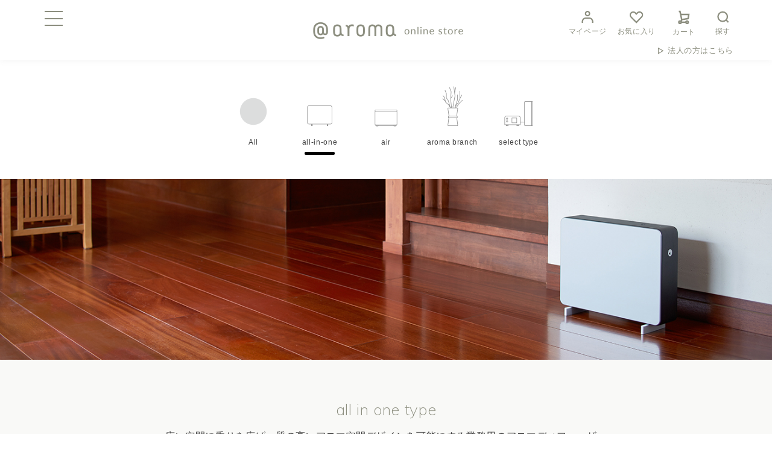

--- FILE ---
content_type: text/html;charset=utf-8
request_url: https://store.at-aroma.com/category/CAT_PRO_ALL/
body_size: 18001
content:


<!DOCTYPE html PUBLIC "-//W3C//DTD XHTML 1.0 Strict//EN" "http://www.w3.org/TR/xhtml1/DTD/xhtml1-strict.dtd">

<html xmlns="http://www.w3.org/1999/xhtml" xml:lang="ja" lang="ja">


<head>
	<meta http-equiv="Content-Type" content="text/html; charset=utf-8" />
	<meta http-equiv="Content-Style-Type" content="text/css" />
	<meta http-equiv="Content-Script-Type" content="text/javascript" />
	<meta name="viewport" content="width=device-width, initial-scale=1.0" />
	<meta name="format-detection" content="telephone=no" />
	<meta http-equiv="X-UA-Compatible" content="ie=edge" />
	
	<title>オールインワンタイプ | アロマ専門通販サイト | アットアロマ オンラインストア</title>
	
	<link href="/client_info/ATAROMA/view/userweb/img/common/favicon.ico?timestamp=1767746275146" rel="Shortcut Icon" type="image/x-icon" />
	
	<script src="/client_info/ATAROMA/view/userweb/js/ebisu_lib.js?timestamp=1767746275146" type="text/javascript" charset="utf-8"></script>
	<script src="/client_info/ATAROMA/view/userweb/js/ebisu.js?timestamp=1767746275146" type="text/javascript" charset="utf-8"></script>
	
	
	<link href="/client_info/ATAROMA/view/userweb/dest/style.css?timestamp=1767746275146" rel="stylesheet" type="text/css" />
	<link href="/client_info/ATAROMA/view/userweb/dest/style-s.css?timestamp=1767746275146" rel="stylesheet" type="text/css" />
	<link href="/client_info/ATAROMA/view/userweb/dest/style-h.css?timestamp=1767746275146" rel="stylesheet" type="text/css" />
	<link href="/client_info/ATAROMA/view/userweb/dest/style-d.css?timestamp=1767746275146" rel="stylesheet" type="text/css" />
<meta name="keywords" content="オールインワンタイプ" /><meta name="description" content="アットアロマの空間演出先でも実際に使用されている、業務用アロマディフューザー「オールインワンタイプ」をご紹介します。広い空間に香りを広げ、質の高いアロマ空間デザインを可能にします。" /><meta property="og:description" content="アットアロマの空間演出先でも実際に使用されている、業務用アロマディフューザー「オールインワンタイプ」をご紹介します。広い空間に香りを広げ、質の高いアロマ空間デザインを可能にします。" /><meta property="og:title" content="オールインワンタイプ" /><meta property="og:type" content="article" /><meta property="og:url" content="https://store.at-aroma.com/category/CAT_PRO_ALL/" /><meta property="og:site_name" content="アットアロマ オンラインストア" /><link rel="canonical" href="https://store.at-aroma.com/category/CAT_PRO_ALL/" /><!-- Google Tag Manager -->
<script>(function(w,d,s,l,i){w[l]=w[l]||[];w[l].push({'gtm.start':
new Date().getTime(),event:'gtm.js'});var f=d.getElementsByTagName(s)[0],
j=d.createElement(s),dl=l!='dataLayer'?'&l='+l:'';j.async=true;j.src=
'https://www.googletagmanager.com/gtm.js?id='+i+dl;f.parentNode.insertBefore(j,f);
})(window,document,'script','dataLayer','GTM-K7KH4PF');</script>
<!-- End Google Tag Manager --><script async src="https://www.googletagmanager.com/gtag/js?id='G-ECZ6NW2FWR'"></script>
<script>
  window.dataLayer = window.dataLayer || [];
  function gtag(){dataLayer.push(arguments);}
  gtag('js', new Date());

  gtag('config', 'G-ECZ6NW2FWR');
</script><!-- Meta Pixel Code -->
<script>
!function(f,b,e,v,n,t,s)
{if(f.fbq)return;n=f.fbq=function(){n.callMethod?
n.callMethod.apply(n,arguments):n.queue.push(arguments)};
if(!f._fbq)f._fbq=n;n.push=n;n.loaded=!0;n.version='2.0';
n.queue=[];t=b.createElement(e);t.async=!0;
t.src=v;s=b.getElementsByTagName(e)[0];
s.parentNode.insertBefore(t,s)}(window, document,'script',
'https://connect.facebook.net/en_US/fbevents.js');
fbq('init', '482064781084149');
fbq('track', 'PageView');
</script>
<noscript><img height="1" width="1" style="display:none"
src="https://www.facebook.com/tr?id=482064781084149&ev=PageView&noscript=1"
/></noscript>
<!-- End Meta Pixel Code --><script async src="https://s.yimg.jp/images/listing/tool/cv/ytag.js"></script>
<script>
window.yjDataLayer = window.yjDataLayer || [];
function ytag() { yjDataLayer.push(arguments); }
ytag({"type":"ycl_cookie"});
</script>
</head>
<body data-menu="false" data-loading="false"><!-- Google Tag Manager (noscript) -->
<noscript><iframe src="https://www.googletagmanager.com/ns.html?id=GTM-K7KH4PF"
height="0" width="0" style="display:none;visibility:hidden"></iframe></noscript>
<!-- End Google Tag Manager (noscript) -->
	<script type="text/javascript">
	if (typeof Ebisu != "undefined") {
		Ebisu.isLocal = false;
		Ebisu.rootPath = 'https://store.at-aroma.com/';
	}
	</script>
	<script type="text/javascript">
<!--
// 
function nextItemListSelectCategory(selectInput) {
	document.location.href = selectInput.options[selectInput.selectedIndex].value;
}
//  
var beatedFlag = false;
function isUnbeaten() {
	if (beatedFlag) {
		return false;
	}
	beatedFlag = true;
	return true;
}
// 
function isUnbeatenSub() {
	if (beatedFlag) {
		return false;
	}
	return true;
}
// 
function isConfirmed() {
	return confirm('実行します。\nよろしいですか？');
}
// 
function next(request) {
	nextForm(null, null, null, request, null);
}
function nextKey(request, key) {
	nextForm(null, null, null, request, key);
}
function nextFormKey(form, request, key) {
	nextForm(form, null, null, request, key);
}
function nextAction(action, request) {
	nextForm(null, null, action, request, null);
}
function nextForm(form, target, action, request, key) {
	pos = -1;
	if (request != null) {
		pos = request.indexOf("download");
	}
	if (pos == -1 && action != null) {
		pos = action.indexOf("Menu001Logout");
	}
	if (pos == -1) {
		if (!isUnbeaten()) {
			alert('前のリクエストを処理中です。しばらくお待ちください。');
			return;
		}
	}
	if (form == null) {
		form = document.forms[0];
	}
	var oldTarget = form.target;
	if (target) {
		alert(target);
		form.target = target;
	}
	var oldAction = form.action;
	if (action != null) {
		form.action = action;
	}
	if (request == null) {
		request = '';
	}
	if (key != null) {
		form.key.value = key;
	}
	if (form.request != null) {
		form.request.value = request;
	}

	beforeExecuteSubmitForm();
	
	form.submit();

	form.target = oldTarget;
	form.action = oldAction;
}

(function() {
	func = function() {beatedFlag = false;};
	//
	if(typeof window.addEventListener == 'function'){ 
		window.addEventListener('unload', func, false);
		window.addEventListener('pageshow', func, false);
		return true;
	}
})();

var beforeExecuteSubmitForm = function() {
	// 
};

//-->
</script>
	<script type="text/javascript">
<!--
function ebisu_dateFormat(controller) {
  var reg = /^(\d{4})\/?(\d{1,2})\/?(\d{1,2})?$/;
  var str = ebisu_trim(controller.value);
  if (reg.test(str)) {
    var a = reg.exec(str);
    controller.value = a[1] + ebisu_conv(a[2]) + ebisu_conv(a[3]);
  }
}
function ebisu_conv(s) {
  var ret = "";
  if (s == null) {
  } else if (s.length == 1) {
    ret = "/0" + s;
  } else if (s.length == 2) {
    ret = "/" + s;
  }
  return ret;
}
function ebisu_revert(controller) {
  var reg = /^\d{4}\/\d{2}(\/\d{2})?$/;
  if (reg.test(controller.value)) {
    controller.value = controller.value.replace(/\/+/g, "");
  }
}
function ebisu_trim(s) {
  return s.replace(/^\s*/, "").replace(/\s*$/, "");
}
function ebisu_cc(){
  var e = event.srcElement;
  var r = e.createTextRange();
  r.moveStart("character", e.value.length);
  r.collapse(true);
  r.select();
}
//-->
</script>
	
	<script type="text/javascript">
<!--
//
function showSubWindowActionRequest(action, request, width, height) {
	return showSubWindowActionRequestKey(action, request, null, width, height);
}
//
function showSubWindowActionRequestKey(action, request, key, width, height) {
	var pos = action.indexOf("?");
	var requestString = "";
	if (pos == -1) {
		requestString = "?request=";
	} else {
		requestString = "&request=";
	}
	requestString += request;
	if (key != null) {
		requestString += "&key=" + key;
	}
	return showSubWindow(action + requestString, width, height);
}
//
var ebisuSubWindow;
function showSubWindow(url, width, height) {
	if (ebisuSubWindow != null) {
		ebisuSubWindow.close();
	}
	ebisuSubWindow = showSubWindowPrivate(url, width, height, "ebisuSubWindow");
	if (ebisuSubWindow == null) {
		alert('ウィンドウのポップアップがブラウザによってブロックされました。誠に恐れ入りますが、直接ボタンをクリックするか、ブラウザのポップアップブロックの設定を調整してください。');
		return false;
	}
	ebisuSubWindow.focus();
	return ebisuSubWindow;
}
//
function showSubWindowPrivate(url, width, height, windowName) {
	//
	if (width == null) {
		width = 750;
	}
	if (height == null) {
		height = 650;
	}
	if (url.indexOf("http") != 0) {
		url = "http://store.at-aroma.com/" + url;
	}
	if (!isUnbeatenSub()) {
		alert("前のリクエストを処理中です。しばらくお待ちください。");
	} else {
		return window.open(url, windowName, "width="+width+", height="+height+", toolbar=0, menubar=0, location=0, status=yes, scrollbars=yes");
	}
}

//
function closeAllSubwindow() {
	if (ebisuSubWindow != null && !ebisuSubWindow.closed ) {
		ebisuSubWindow.close();
	}
}
-->
</script>
	<script type="text/javascript">
<!--
function joinDate(idName, yearName, monthName, dayName) {
	if(yearName != null &&monthName != null && dayName != null){
		document.getElementById(idName).value = document.getElementById(yearName).value + '/' + document.getElementById(monthName).value + '/' +document.getElementById(dayName).value
	}
}
function yearFormat(yearName){
	var value = document.getElementById(yearName).value;
	if (!isNaN(value) && value.length == 1) value = '200' + value; if (!isNaN(value) && value.length == 2) value = '20' + value; if (!isNaN(value) && value.length == 3) value = '2' + value;
	document.getElementById(yearName).value = value;
}
//-->
</script>
	
	
	
	
	
	
	
	
	

<script type="text/javascript">
//<!--

// 
function change_order(order) {
	document.list_form.request.value = 'change_order';
	document.list_form.sort_order.value = order;
	sendAddHashRequest(eb$('form[name="list_form"]'));
}
// 
function change_detail_mode() {
	document.list_form.item_list_mode.value = '1';
	sendAddHashRequest(eb$('form[name="list_form"]'));
}
// 
function change_image_mode() {
	document.list_form.item_list_mode.value = '2';
	sendAddHashRequest(eb$('form[name="list_form"]'));
}
// 
function change_simple_mode() {
	document.list_form.item_list_mode.value = '0';
	sendAddHashRequest(eb$('form[name="list_form"]'));
}

// 
// 
function sendAddHashRequest(form){
	form = delankerparam(form);
	if (addInputBrowser() && location.hash != '') {
		var url = location.pathname;
		var param = form.serialize();
		if(param != ""){
			window.location.href = url +"?" + param + location.hash;
		}else{
			window.location.href = url + location.hash;
		}
	}else{
		// 
		form.submit();
	}
	return;
}

// 
// 
// 
function delankerparam(form){
	var elements = form.find('input:hidden');
	for (var i = 0; i < elements.length; i++) {
		if(elements[i].name == "ankerparams" && elements[i].value == ""){
			elements[i].parentNode.removeChild(elements[i]);
		}
	}
	return form;
}

// 
// 
function addInputBrowser(){
	var agent = window.navigator.userAgent.toLowerCase();
	if(agent.indexOf('msie') !== -1 ||
			(agent.indexOf('trident') !== -1)	||
			(agent.indexOf('edge') !== -1)){
		//
		return true;
	}
	return false;
}



// 
function change_search_max_row(req, value) {
	document.itemSearchMax_form.request.value = req;
	document.itemSearchMax_form.SEARCH_MAX_ROW_LIST.value = value;
	sendAddHashRequest(eb$('form[name="itemSearchMax_form"]'));
}

//
function execAjaxForItemList(url, execAjaxCallback) {
	eb$.ajax({type:"POST", url:url, cache:false, ifModified:false})
	.done(function(response, textStatus, jqXHR){
		execAjaxCallback(jqXHR);
	});
}
//
function putItemToWishListAfterAjaxCheck(paramUrl, itemCd, propcd, token, obj) {
	if (!isUnbeaten()) {
		alert('処理中です。');
		return;
	}
	var url = paramUrl + "?request=insert_wishlist&token=" + token + "&item_cd=" + itemCd;
	if (propcd != null && propcd != '' && propcd != undefined) {
		url = url + '-' + propcd;
	}
	execAjaxForItemList(url, function(jqXHR){
		var error = JSON.parse(jqXHR.responseText).ERROR;
		if (error != '' && error != undefined) {
			//  
			ajaxPutToWishListErrorAction(jqXHR, obj);
			beatedFlag = false;
		} else {
		//  
			ajaxPutToWishListSuccessAction(jqXHR, obj);
			if(typeof outputGtagInsertWishList !== 'undefined'){
				outputGtagInsertWishList(itemCd);
			}
			beatedFlag = false;
		}
	});
	return false;
};


//
function deleteItemToWishListAfterAjaxCheck(paramUrl, memberId, itemCd, token, obj) {
	if (!isUnbeaten()) {
		alert('処理中です。');
		return;
	}
	var url = paramUrl + "?request=delete_wishlist&token=" + token + "&ITEM_CD=" + itemCd + "&MEMBER_ID=" + memberId;
	execAjaxForItemList(url, function(jqXHR){
		var error = JSON.parse(jqXHR.responseText).ERROR;
		if (error != '' && error != undefined) {
			//  
			ajaxPutToWishListErrorAction(jqXHR, obj);
			beatedFlag = false;
		} else {
		//  
			ajaxPutToWishListSuccessAction(jqXHR, obj);
			beatedFlag = false;
		}
	});
	return false;
};


// 
function ajaxPutToWishListErrorAction(msg, obj) {
	var error = JSON.parse(msg.responseText).ERROR;
	alert(error);
}

// 
function ajaxPutToWishListSuccessAction(msg, obj) {
	var self = eb$(obj);
	var parent = eb$(obj).parent();
	if(parent.find(".wishStatus").hasClass("wished")) {
		parent.find('.wishlistMessage').hide();
		showPop(parent.find('.wishlistDelMessage'));
		parent.find(".wishStatus").removeClass("wished");
			parent.find(".wishlistdeletetag").hide();
			parent.find(".wishlistinserttag").show();
	} else {
		parent.find('.wishlistDelMessage').hide();
		showPop(parent.find('.wishlistMessage'));
		parent.find(".wishStatus").addClass("wished");
			parent.find(".wishlistinserttag").hide();
			parent.find(".wishlistdeletetag").show();
	}
	
}
-->
</script><script type="text/javascript">
//<!--

// 
var input_key_buffer = new Array();

// 
function putItemToCartAfterAjaxCheck(paramUrl, request, itemCd, obj, params, formName) {
	if (!KeyIsDown(32)) {
		if (!isUnbeaten()) {
			alert('処理中です。');
			return;
		}
	}
	param = getAjaxParamsForItemCheck(params, formName);
	paramInfo = "&item_cd=" + itemCd + param;
	if (!KeyIsDown(32)) {
		isAjaxCheckPossibleToPutToCart(paramUrl, paramInfo, request, itemCd, obj);
	} else {
		KeyIsDown(32) = true;
	}
	return false;
}
function getAjaxParamsForItemCheck(names, formName) {
	var rtn = "";
	if (names ==null || names == "") {
		return rtn;
	}
	var paramsNames = names.split(",");
	for (var i = 0; i < paramsNames.length; i++) {
		var element = document.getElementsByName("'" + formName + "'")[paramsNames[i]];
		var value = getOptionValue(element);
		rtn = rtn + "&" + paramsNames[i] + "=" + value;
	}
	return rtn;
}
function KeyIsDown(key_code){
	if(input_key_buffer[key_code])	{
		input_key_buffer[key_code] = false;
		return true;
	}
	return false;
}

// 
function execAjaxForPutToCart(url, data, putToCartCallback) {
	eb$.ajax({type: "POST", url: url, data:data, cache:false, ifModified:false})
	.done(function(response, textStatus, jqXHR){
		putToCartCallback(jqXHR);
	});
}

// 
function isAjaxCheckPossibleToPutToCart(paramUrl, paramInfo, request, itemCd, obj) {
	var url;
	if (paramUrl.indexOf("?") != -1) {
		url = paramUrl + "&request=" + request;
	} else {
		url = paramUrl + "?request=" + request;
	}
	execAjaxForPutToCart(url, "&response_type=json" + paramInfo, function(jqXHR){
		var error = JSON.parse(jqXHR.responseText).ERROR;
		if (error != '' && error != undefined) {
			// 
			ajaxPutToCartErrorAction(jqXHR, obj);
			beatedFlag = false;
		} else {
			// 
			ajaxPutToCartSuccessAction(jqXHR, obj);
			if(typeof outputGtagInsertCart !== 'undefined'){
				outputGtagInsertCart(itemCd);
			}
			if(typeof sendStaffStartTrackingRequest !== 'undefined') {
				sendStaffStartTrackingRequest(itemCd, paramInfo);
			}
			if (false){
				ajaxCartInfoUpdate();
			}
			beatedFlag = false;
		}
	});
}

// 
// 
function ajaxCartInfoUpdate(){
	// 
	var CLASS_NAME_LIST = [
			"cart_item_count",								// 
			"cart_amount_sum",								// 
			"cart_syokei",									// 
			"cart_syokei_hontai",							// 
			"cart_syokei_tax",								// 
			"cart_syokei_zeikomi",							// 
			"cart_before_teiki_discount_syokei_hontai",		// 
			"cart_before_teiki_discount_syokei_tax",		// 
			"cart_before_teiki_discount_syokei_zeikomi",	// 
			"cart_teiki_discount_syokei_hontai",			// 
			"cart_maker_syokei_hontai",						// 
			"cart_maker_syokei_tax",						// 
			"cart_maker_syokei_zeikomi",					// 
			"cart_add_point_sum",							// 
			"cart_item_code_list"							// 
	];
	var urlData = new Object();
	urlData["REQUEST"] = 'get_cart_info_data';
	
	// 
	var upNameList = "";
	// 
	var allElements = document.getElementsByTagName('*');
	// 
	for (var i in CLASS_NAME_LIST) {
		var className = CLASS_NAME_LIST[i];
		for (var n = 0; n < allElements.length; n++){
			if(allElements[n].className == className){
				if(upNameList != ""){
					upNameList += ",";
				}
				upNameList += className;
			}
		}
	}
	if(upNameList == ""){
		return;
	}
	urlData["UPDATE_NAME_LIST"] = upNameList;
	var url = 'https://store.at-aroma.com/ajax_get_cart_info.html';
	// 
	execAjaxForPutToCart(url, urlData, function(jqXHR){
		var error = JSON.parse(jqXHR.responseText).ERROR;
		if (error != '' && error != undefined) {
			// 
			var errorMessage = error + "\nカート投入前のカート情報を表示します。";
			alert(errorMessage);
			beatedFlag = false;
		} else {
			// 
			callBackCartInfoUpdate(JSON.parse(jqXHR.responseText));
			beatedFlag = false;
		}
	});
}

// 
function callBackCartInfoUpdate(res){
	// 
	var len = 0;
	for (key in res.SELECT_DATA) {
		  len++;
	}
	if(len == 0){
		return;
	}
	
	// 
	var allElements = document.getElementsByTagName('*');
	// 
	for(var i in res.SELECT_DATA){
		for(var key in res.SELECT_DATA[i]){
			for (var n = 0; n < allElements.length; n++){
				if (allElements[n].className == key){
					allElements[n].innerHTML = res.SELECT_DATA[i][key];
				}
			}
		}
	}
}

function getOptionValueSub(name, formName) {
	var element = document.getElementsByName("'" + formName + "'")[name];
	return getOptionValue(element);
}

function getOptionValue(element) {
	if (element != null) {
		if (element.type == 'select-one') {
			var i = element.selectedIndex;
			return element[i].value;
		}
		if (element.type == 'radio') {
			if (element.checked) {
				return element.value;
			}
		}
		if (element.type == 'text') {
			return element.value;
		}
		if (element.type == 'hidden') {
			return element.value;
		}
		if (element.length != null) {
			// 
			if (element[0].type == 'radio') {
				var N = element.length;
				for (var i = 0; i < N; i++) {
					if (element[i].checked) {
						return element[i].value;
					}
				}
			}
			if (element[0].type == 'checkbox') {
				var N = element.length;
				var str = '';
				for (var i = 0; i < N; i++) {
					if (element[i].checked) {
						if (str != '' && element[i].value != '') {
							str = str + ',';
						}
						str = str + element[i].value;
					}
				}
				return str;
			}
			if (element[0].type == 'hidden') {
				var N = element.length;
				var str = '';
				for (var i = 0; i < N; i++) {
					if (str != '' && element[i].value != '') {
						str = str + ',';
					}
					str = str + element[i].value;
				}
				return str;
			}
		}
	}
	return null;
}

-->
</script><form name="list_form" method="get"><input type="hidden" name="request" value="search" /><input type="hidden" name="sort_order" id="sort_order" value="4"/>
<input type="hidden" name="item_list_mode" id="item_list_mode" value="0"/>
<input type="hidden" name="SEARCH_MAX_ROW_LIST" id="SEARCH_MAX_ROW_LIST" value="50"/>
<input type="hidden" name="category_cd" id="category_cd" value="CAT_PRO_ALL"/>
</form><form name="itemSearchMax_form" method="get"><input type="hidden" name="request" value="search" /><input type="hidden" name="ankerparams" /><input type="hidden" name="sort_order" id="sort_order" value="4"/>
<input type="hidden" name="item_list_mode" id="item_list_mode" value="0"/>
<input type="hidden" name="SEARCH_MAX_ROW_LIST" id="SEARCH_MAX_ROW_LIST" value="50"/>
<input type="hidden" name="category_cd" id="category_cd" value="CAT_PRO_ALL"/>
</form>

    <!-- header.xhtml呼び出し -->
    

	<header class="header">
		<div class="header-inner">
			<div class="header-btn" data-media="pc">
				<span class="bar"></span>
			</div>
			<h1 class="header-logo">
				<a href="https://store.at-aroma.com/top.html" class="header-logo-link">
					<img src="/client_info/ATAROMA/view/userweb/img/common/header/logo.png?timestamp=1767746275146" class="header-logo-img" width="260" alt="@aroma online shop" />
				</a>
			</h1>
			<div class="header-side">
				<ul class="header-navi" data-media="pc">
					<li class="header-navi-item">
						<a href="https://store.at-aroma.com/member_mypage.html" class="header-navi-link">
							<svg viewBox="0 0 40 40">
								<title>mypage</title>
								<path d="M19.51,9.43c2.49,0,4.52,2.08,4.52,4.64s-2.02,4.64-4.52,4.64s-4.52-2.08-4.52-4.64S17.01,9.43,19.51,9.43z"></path>
								<path d="M8.06,34.58v-2.32c0-4.48,3.18-8.12,7.11-8.12h8.65c3.93,0,7.11,3.64,7.11,8.12v2.32"></path>
							</svg>マイページ
						</a>
					</li>
					<li class="header-navi-item">
						<a href="https://store.at-aroma.com/wishlist.html" class="header-navi-link">
							<svg viewBox="0 0 40 40">
								<title>favorite</title>
									<path d="M31.04,12.43c-2.5-2.56-6.55-2.56-9.06-0.02c-0.01,0-0.01,0.01-0.02,0.02L19.44,15l-2.52-2.57 c-2.56-2.5-6.63-2.4-9.07,0.22c-2.37,2.53-2.37,6.51,0,9.04l11.6,11.83l9.07-9.26l0,0l2.52-2.58c2.51-2.55,2.53-6.69,0.03-9.25 C31.06,12.43,31.05,12.42,31.04,12.43z"></path>
								</svg>お気に入り
						</a>
					</li>
					<li class="header-navi-item">
						<a href="https://store.at-aroma.com/cart_index.html" class="header-navi-link">
							<svg viewBox="0 0 40 40">
								<title>cart</title>
								<polyline points="13.89,17.07 29.68,17.07 28.47,25.3 16.27,27.19 "></polyline>
								<polyline points="9.56,11 12.11,11 15.58,27.57 14.23,30.96 "></polyline>
								<circle cx="12.11" cy="32.63" r="2.37"></circle>
								<circle cx="26.32" cy="32.63" r="2.37"></circle>
								<line x1="14.48" y1="32.63" x2="23.95" y2="32.63"></line>
							</svg>カート
						</a>
					</li>
					<li class="header-navi-item">
						<div class="header-navi-link header-search">
							<svg viewBox="0 0 40 40">
								<title>search</title>
								<path d="M26.9,13.46c4.09,4,4.16,10.56,0.15,14.65c-4,4.09-10.56,4.16-14.65,0.15c-4.09-4-4.16-10.56-0.15-14.65 C16.25,9.53,22.81,9.46,26.9,13.46z"></path>
								<path d="M27.05,28.11l5.29,5.18"></path>
							</svg>探す
						</div>
					</li>
				</ul>
				<div class="header-side-item">
					<a href="https://store.at-aroma.com/ext/business.html" class="header-side-item-link">
						法人の方はこちら
					</a>
				</div>
			</div>
		</div>
	</header>

	<div class="navi">
		<div class="navi-inner">
			<div class="navi-inner-block">
				<section class="navi-mypage">
					<ul class="navi-mypagelist">
						<li class="navi-mypagelist-item"><a href="https://store.at-aroma.com/login.html" class="navi-mypagelist-item-link">ログイン</a></li>
						
						<li class="navi-mypagelist-item"><a href="https://store.at-aroma.com/member_mypage.html" class="navi-mypagelist-item-link">マイページ</a></li>
						<li class="navi-mypagelist-item"><a href="https://store.at-aroma.com/member_regist_new.html" class="navi-mypagelist-item-link">新規登録</a></li>
						
					</ul>
				</section>
				
				<ul class="navi-picks">
					<li class="navi-picks-item">
						<a href="https://store.at-aroma.com/ext/column_list.html" class="navi-picks-item-link">COLUMN 特集記事</a>
					</li>
					<li class="navi-picks-item">
						<a href="https://store.at-aroma.com/ext/pickup_list.html" class="navi-picks-item-link">PICK UP ピックアップ</a>
					</li>
					<li class="navi-picks-item">
						<a href="https://store.at-aroma.com/ext/sommelier_list.html" class="navi-picks-item-link">AROMA SOMMELIER アロマソムリエ</a>
					</li>
					<li class="navi-picks-item js-product-toggle">
						<a class="navi-picks-item-link" id="menu-product">PRODUCT 商品を探す</a>
					</li>
					<ul class="navi-pagelist js-product-list" style="display: none;">
						<li class="navi-pagelist-item js-sub-toggle" data-active="true">
							<a href="https://store.at-aroma.com/category/CAT_PRO/" class="navi-pagelist-item-link">
								業務用ディフューザー
							</a>
							<i class="navi-pagelist-item-arrow"></i>
							<ul class="navi-pagelist-min">
								<li class="navi-pagelist-min-item">
									<a href="https://store.at-aroma.com/category/CAT_PRO_ALL/" class="navi-pagelist-min-item-link">
										オールインワンタイプ
									</a>
								</li>
								<li class="navi-pagelist-min-item">
									<a href="https://store.at-aroma.com/category/CAT_PRO_AIR/" class="navi-pagelist-min-item-link">
										エアー
									</a>
								</li>
								<li class="navi-pagelist-min-item">
									<a href="https://store.at-aroma.com/category/CAT_PRO_BRA/" class="navi-pagelist-min-item-link">
										アロマブランチ
									</a>
								</li>
								<li class="navi-pagelist-min-item">
									<a href="https://store.at-aroma.com/category/CAT_PRO_SEL/" class="navi-pagelist-min-item-link">
										セレクトタイプ
									</a>
								</li>
							</ul>
						</li>
						<li class="navi-pagelist-item" data-active="true">
							<a href="https://store.at-aroma.com/category/CAT_DIF/" class="navi-pagelist-item-link">
								家庭用ディフューザー
							</a>
							<i class="navi-pagelist-item-arrow"></i>
							<ul class="navi-pagelist-min">
								<li class="navi-pagelist-min-item">
									<a href="https://store.at-aroma.com/category/CAT_DIF_PIE/" class="navi-pagelist-min-item-link">
										ピエゾディフューザー
									</a>
								</li>
								<li class="navi-pagelist-min-item">
									<a href="https://store.at-aroma.com/category/CAT_DIF_NEB/" class="navi-pagelist-min-item-link">
										ネブライジングディフューザー
									</a>
								</li>
								<li class="navi-pagelist-min-item">
									<a href="https://store.at-aroma.com/category/CAT_DIF_FAN/" class="navi-pagelist-min-item-link">
										ファンディフューザー
									</a>
								</li>
								<li class="navi-pagelist-min-item">
									<a href="https://store.at-aroma.com/category/CAT_DIF_CAR/" class="navi-pagelist-min-item-link">
										カーディフューザー
									</a>
								</li>
								<li class="navi-pagelist-min-item">
									<a href="https://store.at-aroma.com/category/CAT_DIF_STI/" class="navi-pagelist-min-item-link">
										スティックディフューザー
									</a>
								</li>
								<li class="navi-pagelist-min-item">
									<a href="https://store.at-aroma.com/category/CAT_DIF_ACC/" class="navi-pagelist-min-item-link">
										アクセサリディフューザー
									</a>
								</li>
								<li class="navi-pagelist-min-item">
									<a href="https://store.at-aroma.com/category/CAT_DIF_NAT/" class="navi-pagelist-min-item-link">
										ナチュラルディフューザー
									</a>
								</li>
								<li class="navi-pagelist-min-item">
									<a href="https://store.at-aroma.com/category/REC_DIF/" class="navi-pagelist-min-item-link">
										ディフューザー＆オイルセット
									</a>
								</li>
							</ul>
						</li>
						<li class="navi-pagelist-item" data-active="true">
							<a href="https://store.at-aroma.com/category/CAT_OIL/" class="navi-pagelist-item-link">
								エッセンシャルオイル
							</a>
							<i class="navi-pagelist-item-arrow"></i>
							<ul class="navi-pagelist-min">
								<li class="navi-pagelist-min-item">
									<a href="https://store.at-aroma.com/category/CAT_OIL_BOT/" class="navi-pagelist-min-item-link">
										ボタニカルエアー
									</a>
								</li>
								<li class="navi-pagelist-min-item">
									<a href="https://store.at-aroma.com/category/CAT_OIL_DES/" class="navi-pagelist-min-item-link">
										デザインエアー
									</a>
								</li>
								<li class="navi-pagelist-min-item">
									<a href="https://store.at-aroma.com/category/CAT_OIL_CLE/" class="navi-pagelist-min-item-link">
										クリーンエアー
									</a>
								</li>
								<li class="navi-pagelist-min-item">
									<a href="https://store.at-aroma.com/category/CAT_OIL_SUP/" class="navi-pagelist-min-item-link">
										サプリメントエアー
									</a>
								</li>
								<li class="navi-pagelist-min-item">
									<a href="https://store.at-aroma.com/category/CAT_OIL_JAP/" class="navi-pagelist-min-item-link">
										ジャパニーズエアー
									</a>
								</li>
								<li class="navi-pagelist-min-item">
									<a href="https://store.at-aroma.com/category/CAT_OIL_SLE/" class="navi-pagelist-min-item-link">
										スリーピングサポート
									</a>
								</li>
								<li class="navi-pagelist-min-item">
									<a href="https://store.at-aroma.com/category/CAT_OIL_BAL/" class="navi-pagelist-min-item-link">
										バランシングマインド
									</a>
								</li>
								<li class="navi-pagelist-min-item">
									<a href="https://store.at-aroma.com/category/CAT_OIL_TRA/" class="navi-pagelist-min-item-link">
										トライアルアロマ
									</a>
								</li>
								<li class="navi-pagelist-min-item">
									<a href="https://store.at-aroma.com/category/CAT_OIL_OTH/" class="navi-pagelist-min-item-link">
										その他オイル
									</a>
								</li>
							</ul>
						</li>
						<li class="navi-pagelist-item" data-active="true">
							<a href="https://store.at-aroma.com/category/CAT_MIS/" class="navi-pagelist-item-link">
								エアミスト
							</a>
							<i class="navi-pagelist-item-arrow"></i>
							<ul class="navi-pagelist-min">
								<li class="navi-pagelist-min-item">
									<a href="https://store.at-aroma.com/category/CAT_MIS_CLE/" class="navi-pagelist-min-item-link">
										クリーンエアー
									</a>
								</li>
								<li class="navi-pagelist-min-item">
									<a href="https://store.at-aroma.com/category/CAT_MIS_SUP/" class="navi-pagelist-min-item-link">
										サプリメントエアー
									</a>
								</li>
								<li class="navi-pagelist-min-item">
									<a href="https://store.at-aroma.com/category/CAT_MIS_SLE/" class="navi-pagelist-min-item-link">
										スリーピングサポート
									</a>
								</li>
								<li class="navi-pagelist-min-item">
									<a href="https://store.at-aroma.com/category/CAT_MIS_BAL/" class="navi-pagelist-min-item-link">
										バランシングマインド
									</a>
								</li>
							</ul>
						</li>
						<li class="navi-pagelist-item" data-active="true">
							<a href="https://store.at-aroma.com/category/CAT_GOO/" class="navi-pagelist-item-link">
								アロマグッズ
							</a>
							<i class="navi-pagelist-item-arrow"></i>
							<ul class="navi-pagelist-min">
								<li class="navi-pagelist-min-item">
									<a href="https://store.at-aroma.com/category/CAT_GOO_BOO/" class="navi-pagelist-min-item-link">
										書籍
									</a>
								</li>
								<li class="navi-pagelist-min-item">
									<a href="https://store.at-aroma.com/category/CAT_GOO_BOD/" class="navi-pagelist-min-item-link">
										ボディケア
									</a>
								</li>
								<li class="navi-pagelist-min-item">
									<a href="https://store.at-aroma.com/category/CAT_GOO_GIF/" class="navi-pagelist-min-item-link">
										ギフトバッグ
									</a>
								</li>
								<li class="navi-pagelist-min-item">
									<a href="https://store.at-aroma.com/category/CAT_GOO_OTH/" class="navi-pagelist-min-item-link">
										その他
									</a>
								</li>
							</ul>
						</li>
						<li class="navi-pagelist-item" data-active="true">
							<a href="https://store.at-aroma.com/category/CAT_TEI/" class="navi-pagelist-item-link">
								定期購入
							</a>
							<i class="navi-pagelist-item-arrow"></i>
							<ul class="navi-pagelist-min">
								<li class="navi-pagelist-min-item">
									<a href="https://store.at-aroma.com/category/CAT_TEI_SEL/" class="navi-pagelist-min-item-link">
										セレクトコース
									</a>
								</li>
								<li class="navi-pagelist-min-item">
									<a href="https://store.at-aroma.com/category/CAT_TEI_BOT/" class="navi-pagelist-min-item-link">
										ボタニカルエアー
									</a>
								</li>
								<li class="navi-pagelist-min-item">
									<a href="https://store.at-aroma.com/category/CAT_TEI_DES/" class="navi-pagelist-min-item-link">
										デザインエアー
									</a>
								</li>
								<li class="navi-pagelist-min-item">
									<a href="https://store.at-aroma.com/category/CAT_TEI_CLE/" class="navi-pagelist-min-item-link">
										クリーンエアー
									</a>
								</li>
								<li class="navi-pagelist-min-item">
									<a href="https://store.at-aroma.com/category/CAT_TEI_SUP/" class="navi-pagelist-min-item-link">
										サプリメントエアー
									</a>
								</li>
								<li class="navi-pagelist-min-item">
									<a href="https://store.at-aroma.com/category/CAT_TEI_JAP/" class="navi-pagelist-min-item-link">
										ジャパニーズエアー
									</a>
								</li>
								<li class="navi-pagelist-min-item">
									<a href="https://store.at-aroma.com/category/CAT_TEI_SLE/" class="navi-pagelist-min-item-link">
										スリーピングサポート
									</a>
								</li>
								<li class="navi-pagelist-min-item">
									<a href="https://store.at-aroma.com/category/CAT_TEI_BAL/" class="navi-pagelist-min-item-link">
										バランシングマインド
									</a>
								</li>
							</ul>
						</li>
						<li class="navi-pagelist-item" data-active="true">
							<a href="https://store.at-aroma.com/category/REC_GEN/" class="navi-pagelist-item-link">
								直営店限定
							</a>
						</li>
						<li class="navi-pagelist-item" data-active="true">
							<a href="https://store.at-aroma.com/category/CAT_ORI/" class="navi-pagelist-item-link">
								オリジナルオイル・グッズ
							</a>
						</li>
						<li class="navi-pagelist-item" data-active="true">
							<a href="https://store.at-aroma.com/category/CAT_KEN/" class="navi-pagelist-item-link">
								アロマ空間デザイン検定
							</a>
						</li>
					</ul>
					<li class="navi-picks-item">
						<a href="https://store.at-aroma.com/ext/store_list.html" class="navi-picks-item-link">STORE LIST 直営ストア一覧</a>
					</li>
					<li class="navi-picks-item">
						<a href="https://store.at-aroma.com/ext/news_list.html" class="navi-picks-item-link">NEWS ニュース</a>
					</li>
					<li class="navi-picks-item js-product-toggle">
						<a class="navi-picks-item-link" id="menu-support">SUPPORT サポート</a>
					</li>
					<ul class="navi-pagelist js-product-list" style="display: none;">
						<li class="navi-pagelist-item js-sub-toggle" data-active="true">
							<a href="https://store.at-aroma.com/ext/faq.html" class="navi-pagelist-item-link">
								FAQ
							</a>
						</li>
						<li class="navi-pagelist-item" data-active="true">
							<a href="https://store.at-aroma.com/ext/info/guide.html" class="navi-pagelist-item-link">
								お買い物ガイド
							</a>
						</li>
						<li class="navi-pagelist-item" data-active="true">
							<a href="https://store.at-aroma.com/apply.html?id=CONTACT" class="navi-pagelist-item-link">
								お問い合わせ
							</a>
						</li>
						<li class="navi-pagelist-item" data-active="true">
							<a href="/ext/members/index.html" class="navi-pagelist-item-link">
								会員について
							</a>
						</li>
						<li class="navi-pagelist-item" data-active="true">
							<a href="https://store.at-aroma.com/ext/info/company.html" class="navi-pagelist-item-link">
								会社概要
							</a>
						</li>
					</ul>
					<li class="navi-picks-item">
						<a href="https://store.at-aroma.com/ext/info/company.html" class="navi-picks-item-link">COMPANY 会社情報</a>
					</li>
				</ul>
			</div>
		</div>
	</div>

	<div class="search">
		<div class="search-inner">
	        <div class="search-inputBox">
	            <div class="search-inputBox-inner">
	            	<form action="https://store.at-aroma.com/item_list.html" method="GET">
		                <input type="search" name="keyword" class="search-inputBox-input" placeholder="商品名、キーワードを入力" />
		            </form>
		            <div class="search-close" data-media="pc"></div>
		        </div>
		    </div>
		    <div class="search-recommend">
			    <ul class="search-recommend-list">
			        <li class="search-recommend-item">
			            <a href="https://store.at-aroma.com/category/REC_NEW/" onclick="gtag('event','btn_click',{'click_category':'new','btn_position':'search_recommend'});" class="search-recommend-item-link">
			            	新着商品
			            </a>
			        </li>
			        <li class="search-recommend-item">
			            <a href="https://store.at-aroma.com/category/REC_RAN/" onclick="gtag('event','btn_click',{'click_category':'ranking','btn_position':'search_recommend'});" class="search-recommend-item-link">
			            	ランキング
			            </a>
			        </li>
			        <li class="search-recommend-item">
			            <a href="https://store.at-aroma.com/category/REC_SAL/" onclick="gtag('event','btn_click',{'click_category':'sale','btn_position':'search_recommend'});" class="search-recommend-item-link">
			                SALE
			            </a>
			        </li>
			        <li class="search-recommend-item">
			            <a href="https://store.at-aroma.com/item_list.html?keyword=%E4%BB%98%E5%B1%9E%E5%93%81" onclick="gtag('event','btn_click',{'click_category':'parts','btn_position':'search_recommend'});" class="search-recommend-item-link">
			            	付属品
			            </a>
			        </li>
			        <li class="search-recommend-item">
			            <a href="/item_list.html?siborikomi_clear=1&keyword=頭痛ーるアロマ" onclick="gtag('event','btn_click',{'click_category':'zutool','btn_position':'search_recommend'});" class="search-recommend-item-link">
			            	頭痛ーる
			            </a>
			        </li>
			        <li class="search-recommend-item">
			            <a href="/item/GOO_OTH_SC6.html" onclick="gtag('event','btn_click',{'click_category':'scentedcolors','btn_position':'search_recommend'});" class="search-recommend-item-link">
			            	香るアクリル絵具
			            </a>
			        </li>
			    </ul>
        	</div>
		    <div class="search-category">
	            <div class="search-title">
	                <p class="search-title-en">CATEGORY</p>
		            <h3 class="search-title-ja">カテゴリーから</h3>
		        </div>
		        <ul class="search-category-list">
                    <li class="search-category-item" data-index="0">
                        <a href="https://store.at-aroma.com/category/CAT_PRO/" class="search-category-item-link">
                            <span class="search-category-item-link-text">業務用ディフューザー</span>
                        </a>
                    </li>
                    <li class="search-category-item" data-index="1">
                       <a href="https://store.at-aroma.com/category/CAT_DIF/" class="search-category-item-link">
                            <span class="search-category-item-link-text">家庭用ディフューザー</span>
                        </a>
                    </li>
                    <li class="search-category-item" data-index="2">
                        <a href="https://store.at-aroma.com/category/CAT_OIL/" class="search-category-item-link">
                            <span class="search-category-item-link-text">エッセンシャルオイル</span>
                        </a>
                    </li>
                    <li class="search-category-item" data-index="3">
                        <a href="https://store.at-aroma.com/category/CAT_MIS/" class="search-category-item-link">
                            <span class="search-category-item-link-text">エアミスト</span>
                        </a>
                    </li>
                    <li class="search-category-item" data-index="4">
                        <a href="https://store.at-aroma.com/category/CAT_ORI/" class="search-category-item-link">
                            <span class="search-category-item-link-text">オリジナルオイル・グッズ</span>
                        </a>
                    </li>
                    <li class="search-category-item" data-index="5">
                        <a href="https://store.at-aroma.com/category/CAT_OIL/?SEARCH_MAX_ROW_LIST=50&category_cd=CAT_OIL&item_list_mode=0&sort_order=4&request=page&next_page=1&condition=SORT_OIL_YOU_GYO:SORT_OIL_YOU_GYO" class="search-category-item-link">
                            <span class="search-category-item-link-text">業務用オイル</span>
                    </a>
                    </li>
                    <li class="search-category-item" data-index="6">
                        <a href="https://store.at-aroma.com/category/CAT_GOO/" class="search-category-item-link">
	                        <span class="search-category-item-link-text">アロマグッズ</span>
                        </a>
                    </li>
                    <li class="search-category-item" data-index="7">
                        <a href="https://store.at-aroma.com/category/CAT_TEI/" class="search-category-item-link">
                            <span class="search-category-item-link-text">定期購入</span>
                        </a>
                    </li>
                    <li class="search-category-item" data-index="8">
                        <a href="https://store.at-aroma.com/category/REC_HAJ/" class="search-category-item-link">
                            <span class="search-category-item-link-text">はじめての方へ</span>
                        </a>
                    </li>
                    <li class="search-category-item" data-index="9">
                        <a href="https://store.at-aroma.com/category/REC_GIF/" class="search-category-item-link">
                            <span class="search-category-item-link-text">ギフト</span>
                        </a>
                    </li>
				</ul>
		    </div>
	        <div class="search-bnr">
	            <div class="search-title">
	                <p class="search-title-en">PURPOSE</p>
	                <h3 class="search-title-ja">目的から</h3>
	            </div>
	            <section class="bnr">
	                <ul class="bnr-list">
	                    <li class="bnr-list-item">
	                        <a href="https://store.at-aroma.com/category/PUR_DIF_KUU/" class="bnr-list-link">
	                            <img src="/client_info/ATAROMA/view/userweb/img/common/footer/purpose-bnr01.jpg?timestamp=1767746275146" class="bnr-list-link-img" alt="空間からディフューザーを選ぶ" />
	                        </a>
	                    </li>
	                    <li class="bnr-list-item">
	                        <a href="https://store.at-aroma.com/category/PUR_OIL_KIN/" class="bnr-list-link">
	                            <img src="/client_info/ATAROMA/view/userweb/img/common/footer/purpose-bnr02.jpg?timestamp=1767746275146" class="bnr-list-link-img" alt="機能からオイルを選ぶ" />
	                        </a>
	                    </li>
	                    <li class="bnr-list-item">
	                        <a href="https://store.at-aroma.com/category/PUR_OIL_SYU/" class="bnr-list-link">
	                            <img src="/client_info/ATAROMA/view/userweb/img/common/footer/purpose-bnr03.jpg?timestamp=1767746275146" class="bnr-list-link-img" alt="種類からオイルを選ぶ" />
	                        </a>
	                    </li>
	                </ul>
	            </section>
			</div>
    	</div>
	</div>

	<script>
		document.addEventListener('DOMContentLoaded', function () {
			// ▼ PRODUCT / SUPPORT の開閉
			const toggles = document.querySelectorAll('.js-product-toggle');
			const lists = document.querySelectorAll('.js-product-list');

			toggles.forEach(function (toggle, index) {
				toggle.addEventListener('click', function () {
					const targetList = lists[index];
					if (!targetList) return;

					const isShown = targetList.style.display === 'block';
					targetList.style.display = isShown ? 'none' : 'block';

					toggle.classList.toggle('is-open', !isShown);

					const linkEl = toggle.querySelector('.navi-picks-item-link');
					if (linkEl) linkEl.classList.toggle('active', !isShown);
				});
			});

			// ▼ 小カテゴリの矢印も
			const subToggles = document.querySelectorAll('.js-sub-toggle');
			subToggles.forEach(function (item) {
				const link = item.querySelector('.navi-pagelist-item-link');
				const subList = item.querySelector('.navi-pagelist-min');
				const arrow  = item.querySelector('.navi-pagelist-item-arrow'); // 追加

				if (link && subList) {
					link.addEventListener('click', function (e) {
					e.preventDefault();
					const isShown = subList.style.display === 'block';
					subList.style.display = isShown ? 'none' : 'block';
					if (arrow) arrow.classList.toggle('active', !isShown); // 追加（CSSで下向きになる定義が既にあります）
					});
				}
			});
		});
	</script>



    <div class="app">
        <!--header class="header">
            <div class="header-inner">
                <div class="header-btn" data-media="pc">
                    <span class="bar"></span>
                </div>

                <h1 class="header-logo">
                    <a href="./top.html" class="header-logo-link">
                        <img src="./img/common/header/logo.png" class="header-logo-img" width="260" alt="@aroma online shop" />
                    </a>
                </h1>

                <div class="header-side">
                    <ul class="header-navi" data-media="pc">
                        <li class="header-navi-item">
                            <a href="./member_mypage.html" class="header-navi-link">
                                <svg viewBox="0 0 40 40">
                                    <title>mypage</title>
                                    <path d="M19.51,9.43c2.49,0,4.52,2.08,4.52,4.64s-2.02,4.64-4.52,4.64s-4.52-2.08-4.52-4.64S17.01,9.43,19.51,9.43z"/>
                                    <path d="M8.06,34.58v-2.32c0-4.48,3.18-8.12,7.11-8.12h8.65c3.93,0,7.11,3.64,7.11,8.12v2.32"/>
                                </svg>						マイページ
                            </a>
                        </li>
                        <li class="header-navi-item">
                            <a href="./wishlist.html" class="header-navi-link">
                                <svg viewBox="0 0 40 40">
                                    <title>favorite</title>
                                    <path d="M31.04,12.43c-2.5-2.56-6.55-2.56-9.06-0.02c-0.01,0-0.01,0.01-0.02,0.02L19.44,15l-2.52-2.57 c-2.56-2.5-6.63-2.4-9.07,0.22c-2.37,2.53-2.37,6.51,0,9.04l11.6,11.83l9.07-9.26l0,0l2.52-2.58c2.51-2.55,2.53-6.69,0.03-9.25 C31.06,12.43,31.05,12.42,31.04,12.43z"/>
                                </svg>						お気に入り
                            </a>
                        </li>
                        <li class="header-navi-item">
                            <a href="./cart_index.html" class="header-navi-link">
                                <svg viewBox="0 0 40 40">
                                    <title>cart</title>
                                    <polyline points="13.89,17.07 29.68,17.07 28.47,25.3 16.27,27.19 "/>
                                    <polyline points="9.56,11 12.11,11 15.58,27.57 14.23,30.96 "/>
                                    <circle cx="12.11" cy="32.63" r="2.37"/>
                                    <circle cx="26.32" cy="32.63" r="2.37"/>
                                    <line x1="14.48" y1="32.63" x2="23.95" y2="32.63"/>
                                </svg>						カート
                            </a>
                        </li>
                        <li class="header-navi-item">
                            <div class="header-navi-link header-search">
                                <svg viewBox="0 0 40 40">
                                    <title>search</title>
                                    <path d="M26.9,13.46c4.09,4,4.16,10.56,0.15,14.65c-4,4.09-10.56,4.16-14.65,0.15c-4.09-4-4.16-10.56-0.15-14.65 C16.25,9.53,22.81,9.46,26.9,13.46z"/>
                                    <path d="M27.05,28.11l5.29,5.18"/>
                                </svg>						探す
                            </div>
                        </li>
                    </ul>
                    <div class="header-side-item">
                        <a href="./ext/business.html" class="header-side-item-link">
                            法人の方はこちら
                        </a>
                    </div>
                </div>
            </div>
        </header>
        <div class="navi">
            <div class="navi-inner">
                <div class="navi-inner-block">
                    <section class="navi-mypage">
                        <ul class="navi-mypagelist">
                            <li class="navi-mypagelist-item" m:id='common.IF_MEMBER' m:NOT=""><a href="./login.html" class="navi-mypagelist-item-link">ログイン</a></li>
                            <li class="navi-mypagelist-item" m:id='common.IF_MEMBER'><a m:id='common.LOGOUT_LINK_TAG' href='#' redirect_to='login.html'><span class="navi-mypagelist-item-link">ログアウト</span></a></li>
                            <li class="navi-mypagelist-item"><a href="./member_mypage.html" class="navi-mypagelist-item-link">マイページ</a></li>
                            <li class="navi-mypagelist-item" m:id='common.IF_MEMBER' m:NOT=""><a href="./member_regist_new.html" class="navi-mypagelist-item-link">新規登録</a></li>
                            <li class="navi-mypagelist-item" m:id='common.IF_MEMBER'><a href="member_regist.html?request=edit" class="navi-mypagelist-item-link">会員情報変更</a></li>
                        </ul>
                    </section>

                    <section class="navi-history" m:id='common.IF_ITEMACCESSLOG'>
                        <h3 class="navi-history-title">閲覧履歴</h3>
                        <ul class="navi-history-list">
                            <li class="navi-history-item" m:id='common.LOOP_ITEMACCESSLOG' m:max_count='4'>
                                <div class="item" m:id="">
                                    <figure class="item-figure" data-category="">
                                        <p class="item-newRelease" m:id='common.IF_ITEMACCESSLOG_ITEM_NEW'>NEW</p>
                                        <a m:id='common.ITEMACCESSLOG_LINK_TAG' href="#" class="item-link">
                                            <span class="item-figure-category" m:id='common.IF_ITEMACCESSLOG_FREE_VALUE' m:free_item_no='9'><span m:id='common.ITEMACCESSLOG_FREE_VALUE_HERE' m:free_item_no='9'></span></span>
                                            <span class="keepAspect"><img m:id='common.ITEMACCESSLOG_APPEAL_IMAGE_TAG' src="./img/dummy/p-dummy.jpg"/></span>
                                        </a>
                                    </figure>
                                    <div class="item-info">
                                        <div class="item-info-name">
                                            <div m:id='common.IF_ITEMACCESSLOG_FREE_VALUE' m:free_item_no='13'>
                                                <p class="item_list_appeal"><span m:id='common.ITEMACCESSLOG_FREE_VALUE_HERE' m:free_item_no='13' >限定商品、予約商品、定期購入</span></p>
                                            </div>
                                            <p><span m:id="common.ITEMACCESSLOG_ITEM_NAME_HERE" m:max_size="60">期間・数量限定【20%OFF】ボタニカルエアーシリーズ 250ml</span></p>
                                        </div>
                                    </div>
                                </div>
                            </li>
                            <li class="navi-history-item navi-history-item-more">
                                <a href="./ext/viewed_list.html" class="navi-history-item-link">
                                    <span class="navi-history-item-link-more">MORE</span>
                                </a>
                            </li>
                        </ul>
                    </section>

                    <ul class="navi-picks">
                        <li class="navi-picks-item">
                            <a href="./ext/column_list.html" class="navi-picks-item-link">COLUMN 特集記事</a>
                        </li>
                        <li class="navi-picks-item">
                            <a href="./ext/pickup_list.html" class="navi-picks-item-link">PICK UP ピックアップ</a>
                        </li>
                        <li class="navi-picks-item">
                            <a href="./ext/sommelier_list.html" class="navi-picks-item-link">AROMA SOMMELIER アロマソムリエ</a>
                        </li>
                        <li class="navi-picks-item">
                            <a href="./ext/news_list.html" class="navi-picks-item-link">NEWS ニュース</a>
                        </li>
                    </ul>

                    <section class="navi-tabwrap" data-tabindex="0">
                        <ul class="navi-tab">
                            <li class="navi-tab-item"><button class="navi-tab-item-button">商品カテゴリー</button></li>
                            <li class="navi-tab-item"><button class="navi-tab-item-button">ヘルプ</button></li>
                        </ul>
                        <div class="navi-pagewrap">
                            <div class="navi-page" data-index="0">
                                <ul class="navi-pagelist">
                                    <li class="navi-pagelist-item" data-active="true">
                                        <a href="./category/CAT_PRO/" class="navi-pagelist-item-link">
                                            業務用ディフューザー
                                        </a>
                                        <i class="navi-pagelist-item-arrow"></i>
                                        <ul class="navi-pagelist-min">
                                            <li class="navi-pagelist-min-item">
                                                <a href="category/CAT_PRO_ALL/" class="navi-pagelist-min-item-link">
                                                    オールインワンタイプ
                                                </a>
                                            </li>
                                            <li class="navi-pagelist-min-item">
                                                <a href="category/CAT_PRO_AIR/" class="navi-pagelist-min-item-link">
                                                    エアー
                                                </a>
                                            </li>
                                            <li class="navi-pagelist-min-item">
                                                <a href="category/CAT_PRO_BRA/" class="navi-pagelist-min-item-link">
                                                    アロマブランチ
                                                </a>
                                            </li>
                                            <li class="navi-pagelist-min-item">
                                                <a href="category/CAT_PRO_SEL/" class="navi-pagelist-min-item-link">
                                                    セレクトタイプ
                                                </a>
                                            </li>
                                        </ul>
                                    </li>
                                    <li class="navi-pagelist-item" data-active="true">
                                        <a href="./category/CAT_DIF/" class="navi-pagelist-item-link">
                                            家庭用ディフューザー
                                        </a>
                                        <i class="navi-pagelist-item-arrow"></i>
                                        <ul class="navi-pagelist-min">
                                            <li class="navi-pagelist-min-item">
                                                <a href="category/CAT_DIF_PIE/" class="navi-pagelist-min-item-link">
                                                    ピエゾディフューザー
                                                </a>
                                            </li>
                                            <li class="navi-pagelist-min-item">
            				                    <a href="category/CAT_DIF_NEB/" class="navi-pagelist-min-item-link">
            					                   ネブライジングディフューザー
            				                    </a>
            				                </li>
                                            <li class="navi-pagelist-min-item">
                                                <a href="category/CAT_DIF_FAN/" class="navi-pagelist-min-item-link">
                                                    ファンディフューザー
                                                </a>
                                            </li>
                                            <li class="navi-pagelist-min-item">
                                                <a href="category/CAT_DIF_CAR/" class="navi-pagelist-min-item-link">
                                                    カーディフューザー
                                                </a>
                                            </li>
                                            <li class="navi-pagelist-min-item">
                                                <a href="category/CAT_DIF_STI/" class="navi-pagelist-min-item-link">
                                                    スティックディフューザー
                                                </a>
                                            </li>
                                            <li class="navi-pagelist-min-item">
                                                <a href="category/CAT_DIF_ACC/" class="navi-pagelist-min-item-link">
                                                    アクセサリディフューザー
                                                </a>
                                            </li>
                                            <li class="navi-pagelist-min-item">
                                                <a href="category/CAT_DIF_NAT/" class="navi-pagelist-min-item-link">
                                                    ナチュラルディフューザー
                                                </a>
                                            </li>
                                        </ul>
                                    </li>
                                    <li class="navi-pagelist-item" data-active="true">
                                        <a href="./category/CAT_OIL/" class="navi-pagelist-item-link">
                                            エッセンシャルオイル
                                        </a>
                                        <i class="navi-pagelist-item-arrow"></i>
                                        <ul class="navi-pagelist-min">
                                            <li class="navi-pagelist-min-item">
                                                <a href="category/CAT_OIL_BOT/" class="navi-pagelist-min-item-link">
                                                    ボタニカルエアー
                                                </a>
                                            </li>
                                            <li class="navi-pagelist-min-item">
                                                <a href="category/CAT_OIL_DES/" class="navi-pagelist-min-item-link">
                                                    デザインエアー
                                                </a>
                                            </li>
                                            <li class="navi-pagelist-min-item">
                                                <a href="category/CAT_OIL_CLE/" class="navi-pagelist-min-item-link">
                                                    クリーンエアー
                                                </a>
                                            </li>
                                            <li class="navi-pagelist-min-item">
                                                <a href="category/CAT_OIL_SUP/" class="navi-pagelist-min-item-link">
                                                    サプリメントエアー
                                                </a>
                                            </li>
                                            <li class="navi-pagelist-min-item">
                                                <a href="category/CAT_OIL_JAP/" class="navi-pagelist-min-item-link">
                                                    ジャパニーズエアー
                                                </a>
                                            </li>
                                            <li class="navi-pagelist-min-item">
                                                <a href="category/CAT_OIL_PER/" class="navi-pagelist-min-item-link">
                                                    パーソナルエアー
                                                </a>
                                            </li>
                                            <li class="navi-pagelist-min-item">
                                                <a href="category/CAT_OIL_SLE/" class="navi-pagelist-min-item-link">
                                                    スリーピングサポート
                                                </a>
                                            </li>
                                            <li class="navi-pagelist-min-item">
                                                <a href="category/CAT_OIL_TRA/" class="navi-pagelist-min-item-link">
                                                    トライアルアロマ
                                                </a>
                                            </li>
                                            <li class="navi-pagelist-min-item">
                                                <a href="category/CAT_OIL_BAL/" class="navi-pagelist-min-item-link">
                                                    バランシングマインド
                                                </a>
                                            </li>
                                        </ul>
                                    </li>
                                    <li class="navi-pagelist-item" data-active="true">
                                        <a href="./category/CAT_MIS/" class="navi-pagelist-item-link">
                                            エアミスト
                                        </a>
                                        <i class="navi-pagelist-item-arrow"></i>
                                        <ul class="navi-pagelist-min">
                                            <li class="navi-pagelist-min-item">
                                                <a href="category/CAT_MIS_CLE/" class="navi-pagelist-min-item-link">
                                                    クリーンエアー
                                                </a>
                                            </li>
                                            <li class="navi-pagelist-min-item">
                                                <a href="category/CAT_MIS_SUP/" class="navi-pagelist-min-item-link">
                                                    サプリメントエアー
                                                </a>
                                            </li>
                                            <li class="navi-pagelist-min-item">
                                                <a href="category/CAT_MIS_SLE/" class="navi-pagelist-min-item-link">
                                                    スリーピングサポート
                                                </a>
                                            </li>
                                            <li class="navi-pagelist-min-item">
                                                <a href="category/CAT_MIS_BAL/" class="navi-pagelist-min-item-link">
                                                    バランシングマインド
                                                </a>
                                            </li>
                                        </ul>
                                    </li>
                                    <li class="navi-pagelist-item" data-active="true">
                                        <a href="./category/CAT_ORI/" class="navi-pagelist-item-link">
                                            オリジナルオイル・グッズ
                                        </a>
                                    </li>
                                    <li class="navi-pagelist-item" data-active="true">
                                        <a href="./category/CAT_KEN/" class="navi-pagelist-item-link">
                                            アロマ空間デザイン検定
                                        </a>
                                    </li>
                                    <li class="navi-pagelist-item" data-active="true">
                                        <a href="./category/CAT_GOO/" class="navi-pagelist-item-link">
                                            アロマグッズ
                                        </a>
                                        <i class="navi-pagelist-item-arrow"></i>
                                        <ul class="navi-pagelist-min">
                                            <li class="navi-pagelist-min-item">
                                                <a href="category/REC_RAN/" class="navi-pagelist-min-item-link">
                                                    書籍
                                                </a>
                                            </li>
                                            <li class="navi-pagelist-min-item">
                                                <a href="category/REC_SAL/" class="navi-pagelist-min-item-link">
                                                    ボディケア
                                                </a>
                                            </li>
                                            <li class="navi-pagelist-min-item">
                                                <a href="category/REC_GIF/" class="navi-pagelist-min-item-link">
                                                    ギフトバッグ
                                                </a>
                                            </li>
                                            <li class="navi-pagelist-min-item">
                                                <a href="category/REC_DIF/" class="navi-pagelist-min-item-link">
                                                    その他
                                                </a>
                                            </li>
                                        </ul>
                                    </li>
                                    <li class="navi-pagelist-item" data-active="true">
                                        <a href="./category/CAT_TEI/" class="navi-pagelist-item-link">
                                            定期購入
                                        </a>
                                        <i class="navi-pagelist-item-arrow"></i>
                                        <ul class="navi-pagelist-min">
                                            <li class="navi-pagelist-min-item">
                                                <a href="category/CAT_TEI_SEL/" class="navi-pagelist-min-item-link">
                                                    セレクトコース
                                                </a>
                                            </li>
                                            <li class="navi-pagelist-min-item">
                                                <a href="category/CAT_TEI_BOT/" class="navi-pagelist-min-item-link">
                                                    ボタニカルエアー
                                                </a>
                                            </li>
                                            <li class="navi-pagelist-min-item">
                                                <a href="category/CAT_TEI_DES/" class="navi-pagelist-min-item-link">
                                                    デザインエアー
                                                </a>
                                            </li>
                                            <li class="navi-pagelist-min-item">
                                                <a href="category/CAT_TEI_CLE/" class="navi-pagelist-min-item-link">
                                                    クリーンエアー
                                                </a>
                                            </li>
                                            <li class="navi-pagelist-min-item">
                                                <a href="category/CAT_TEI_SUP/" class="navi-pagelist-min-item-link">
                                                    サプリメントエアー
                                                </a>
                                            </li>
                                            <li class="navi-pagelist-min-item">
                                                <a href="category/CAT_TEI_JAP/" class="navi-pagelist-min-item-link">
                                                    ジャパニーズエアー
                                                </a>
                                            </li>
                                            <li class="navi-pagelist-min-item">
                                                <a href="category/CAT_TEI_SLE/" class="navi-pagelist-min-item-link">
                                                    スリーピングサポート
                                                </a>
                                            </li>
                                        </ul>
                                    </li>
                                </ul>
                            </div>
                            <div class="navi-page" data-index="1">
                                <ul class="navi-pagelist">
                                    <li class="navi-pagelist-item" data-active="true">
                                        <a href="ext/info/guide.html" class="navi-pagelist-item-link">
                                            お買い物ガイド
                                        </a>
                                    </li>
                                    <li class="navi-pagelist-item" data-active="true">
                                        <a href="ext/faq.html" class="navi-pagelist-item-link">
                                            FAQ
                                        </a>
                                    </li>
                                    <li class="navi-pagelist-item" data-active="true">
                                        <a href="apply.html?id=CONTACT" class="navi-pagelist-item-link">
                                            お問い合わせ
                                        </a>
                                    </li>
                                    <li class="navi-pagelist-item" data-active="true">
                                        <a href="ext/info/tokutei.html" class="navi-pagelist-item-link">
                                            特定商取引法に基づく表記
                                        </a>
                                    </li>
                                    <li class="navi-pagelist-item" data-active="true">
                                        <a href="ext/info/privacy.html" class="navi-pagelist-item-link">
                                            プライバシーポリシー
                                        </a>
                                    </li>
                                    <li class="navi-pagelist-item" data-active="true">
                                        <a href="ext/info/company.html" class="navi-pagelist-item-link">
                                            会社概要
                                        </a>
                                    </li>
                                </ul>
                            </div>
                        </div>
                    </section>
                </div>
            </div>
        </div>
        <div class="search">
            <div class="search-inner">
                <div class="search-inputBox">
                    <div class="search-inputBox-inner">
                        <form action="./item_list.html" method="GET">
                            <input type="search" name="keyword" class="search-inputBox-input" placeholder="商品名、キーワードを入力" />
                        </form>
                        <div class="search-close" data-media="pc"></div>
                    </div>
                </div>
                <div class="search-category">
                    <div class="search-title">
                        <p class="search-title-en">CATEGORY</p>
                        <h3 class="search-title-ja">カテゴリーから</h3>
                    </div>
                    <ul class="search-category-list">
                        <li class="search-category-item" data-index="0">
                            <a href="category/CAT_PRO/" class="search-category-item-link">
                                <span class="search-category-item-link-text">業務用ディフューザー</span>
                            </a>
                        </li>
                        <li class="search-category-item" data-index="1">
                            <a href="category/CAT_DIF/" class="search-category-item-link">
                                <span class="search-category-item-link-text">家庭用ディフューザー</span>
                            </a>
                        </li>
                        <li class="search-category-item" data-index="2">
                            <a href="category/CAT_OIL/" class="search-category-item-link">
                                <span class="search-category-item-link-text">エッセンシャルオイル</span>
                            </a>
                        </li>
                        <li class="search-category-item" data-index="3">
                            <a href="category/CAT_MIS/" class="search-category-item-link">
                                <span class="search-category-item-link-text">エアミスト</span>
                            </a>
                        </li>
                        <li class="search-category-item" data-index="4">
                            <a href="category/CAT_ORI/" class="search-category-item-link">
                                <span class="search-category-item-link-text">オリジナルオイル・グッズ</span>
                            </a>
                        </li>
                        <li class="search-category-item" data-index="5">
                            <a href="https://store.at-aroma.com/category/CAT_OIL/?SEARCH_MAX_ROW_LIST=50&category_cd=CAT_OIL&item_list_mode=0&sort_order=4&request=page&next_page=1&condition=SORT_OIL_YOU_GYO:SORT_OIL_YOU_GYO" class="search-category-item-link">
                                <span class="search-category-item-link-text">業務用オイル</span>
                            </a>
                        </li>
                        <li class="search-category-item" data-index="6">
                            <a href="https://store.at-aroma.com/category/CAT_GOO/" class="search-category-item-link">
                                <span class="search-category-item-link-text">アロマグッズ</span>
                            </a>
                        </li>
                        <li class="search-category-item" data-index="7">
                            <a href="https://store.at-aroma.com/category/CAT_TEI/" class="search-category-item-link">
                                <span class="search-category-item-link-text">定期購入</span>
                            </a>
                        </li>
                        <li class="search-category-item" data-index="8">
                            <a href="https://store.at-aroma.com/category/REC_HAJ/" class="search-category-item-link">
                                <span class="search-category-item-link-text">はじめての方へ</span>
                            </a>
                        </li>
                        <li class="search-category-item" data-index="9">
                            <a href="https://store.at-aroma.com/category/REC_GIF/" class="search-category-item-link">
                                <span class="search-category-item-link-text">ギフト</span>
                            </a>
                        </li>
                    </ul>
                </div>
                <div class="search-bnr">
                    <div class="search-title">
                        <p class="search-title-en">PURPOSE</p>
                        <h3 class="search-title-ja">目的から</h3>
                    </div>
                    <section class="bnr">
                        <ul class="bnr-list">
                            <li class="bnr-list-item">
                                <a href="category/PUR_DIF_KUU/" class="bnr-list-link">
                                    <img src="./img/common/footer/purpose-bnr01.jpg" class="bnr-list-link-img" alt="空間からディフューザーを選ぶ" />
                                </a>
                            </li>
                            <li class="bnr-list-item">
                                <a href="category/PUR_OIL_KIN/" class="bnr-list-link">
                                    <img src="./img/common/footer/purpose-bnr02.jpg" class="bnr-list-link-img" alt="機能からオイルを選ぶ" />
                                </a>
                            </li>
                            <li class="bnr-list-item">
                                <a href="category/PUR_OIL_SYU/" class="bnr-list-link">
                                    <img src="./img/common/footer/purpose-bnr03.jpg" class="bnr-list-link-img" alt="種類からオイルを選ぶ" />
                                </a>
                            </li>
                        </ul>
                    </section>		
                </div>
                <div class="search-recommend">
                    <div class="search-title">
                        <p class="search-title-en">RECOMMEND</p>
                        <h3 class="search-title-ja">おすすめから</h3>
                    </div>
                    <ul class="search-recommend-list">
                        <li class="search-recommend-item">
                            <a href="category/REC_NEW/" class="search-recommend-item-link">
                                新着商品
                            </a>
                        </li>
                        <li class="search-recommend-item">
                            <a href="category/REC_RAN/" class="search-recommend-item-link">
                                ランキング
                            </a>
                        </li>
                        <li class="search-recommend-item">
                            <a href="category/REC_HAJ/" class="search-recommend-item-link">
                                はじめての方へ
                            </a>
                        </li>
                        <li class="search-recommend-item">
                            <a href="category/REC_SAL/" class="search-recommend-item-link">
                                SALE
                            </a>
                        </li>
                        <li class="search-recommend-item">
                            <a href="category/REC_GIF/" class="search-recommend-item-link">
                                ギフト
                            </a>
                        </li>
                        <li class="search-recommend-item">
                            <a href="category/REC_GEN/" class="search-recommend-item-link">
                                直営店限定
                            </a>
                        </li>
                        <li class="search-recommend-item">
                            <a href="category/REC_DIF/" class="search-recommend-item-link">
                                ディフューザー＆オイルセット
                            </a>
                        </li>
                    </ul>
                </div>
            </div>
        </div -->

<div id="container">
<div class="contents" data-namespace="category">
	<div>
		




<div class="category-navigation">
	
	
	<div class="swiper-container category-navigation-container">
		<div class="swiper-wrapper category-navigation-wrapper">
			
			<div class="swiper-slide category-navigation-item">
				<a href="https://store.at-aroma.com/category/CAT_PRO/" class="category-navigation-link" data-active="" data-current="false">
					<div class="category-navigation-link-img">
						<img src="/client_info/ATAROMA/view/userweb/img/category/CAT_PRO/icon.png?timestamp=1767746275146" />
					</div>
					<p class="category-navigation-link-text">All</p>
				</a>
			</div>
			
			<div class="swiper-slide category-navigation-item">
				<a href="https://store.at-aroma.com/category/CAT_PRO_ALL/" class="category-navigation-link" data-active="" data-current="false">
					<div class="category-navigation-link-img">
						<img src="/client_info/ATAROMA/view/userweb/img/category/CAT_PRO_ALL/icon.png?timestamp=1767746275146" />
					</div>
					<p class="category-navigation-link-text">all-in-one</p>
				</a>
			</div>
			
			<div class="swiper-slide category-navigation-item">
				<a href="https://store.at-aroma.com/category/CAT_PRO_AIR/" class="category-navigation-link" data-active="" data-current="false">
					<div class="category-navigation-link-img">
						<img src="/client_info/ATAROMA/view/userweb/img/category/CAT_PRO_AIR/icon.png?timestamp=1767746275146" />
					</div>
					<p class="category-navigation-link-text">air</p>
				</a>
			</div>
			
			<div class="swiper-slide category-navigation-item">
				<a href="https://store.at-aroma.com/category/CAT_PRO_BRA/" class="category-navigation-link" data-active="" data-current="false">
					<div class="category-navigation-link-img">
						<img src="/client_info/ATAROMA/view/userweb/img/category/CAT_PRO_BRA/icon.png?timestamp=1767746275146" />
					</div>
					<p class="category-navigation-link-text">aroma branch</p>
				</a>
			</div>
			
			<div class="swiper-slide category-navigation-item">
				<a href="https://store.at-aroma.com/category/CAT_PRO_SEL/" class="category-navigation-link" data-active="" data-current="false">
					<div class="category-navigation-link-img">
						<img src="/client_info/ATAROMA/view/userweb/img/category/CAT_PRO_SEL/icon.png?timestamp=1767746275146" />
					</div>
					<p class="category-navigation-link-text">select type</p>
				</a>
			</div>
			
		</div>
		<div class="swiper-scrollbar"></div>
	</div>
	
</div><div class="hero" data-category_cd="CAT_PRO_ALL"></div><section class="category-info">
	<div class="category-info-inner">
		
		<h2 class="category-info-title">
			all in one type
		</h2>
		<p class="category-info-lead">
			広い空間に香りを広げ、質の高いアロマ空間デザインを可能にする業務用のアロマディフューザー
		</p>
		
		
	</div>
</section>

<!--//chat//-->
<script>(function(){
var w=window,d=document;
var s="https://app.chatplus.jp/cp.js";
d["__cp_d"]="https://app.chatplus.jp";
d["__cp_c"]="e8d9d7c7_1";
var a=d.createElement("script"), m=d.getElementsByTagName("script")[0];
a.async=true,a.src=s,m.parentNode.insertBefore(a,m);})();</script>


	</div>

	

	

	
	<div class="category-sort">
		<div class="category-sort_wrap">
			<select name="sort_order" id="sort_order"  onchange="JavaScript:change_order(this.value)"><option value="1">新着順</option><option value="2">金額の低い順</option><option value="3">金額の高い順</option><option value="4" selected="selected">名前順</option></select>
<script type="text/javascript"><!--
if (document.getElementById('sort_order').type != "hidden" && !document.getElementById('sort_order').disabled)
document.getElementById('sort_order').focus();
--></script>

		</div>
	</div>
	

	
	<ul class="itemList">
		<li class="itemList-item">
			<div class="item">
	<figure class="item-figure" data-category="">

		
			<span class="rankingNumber">10</span>
		

		

		<a href="https://store.at-aroma.com/category/CAT_PRO_ALL/DIF_PIE_CLE.html" class="item-link">
			
			
			<span class="keepAspect"><img src="/client_info/ATAROMA/itemimage/DIF_PIE_CLE/CLE_510.jpg" alt="ディフューザークリーナー 250ml" /></span>
		</a>
	</figure>
	<div class="item-info">
		<div class="item-info-name">
			<div>
				<p class="item_list_appeal"></p>
			</div>
			<p>ディフューザークリーナー 250ml</p>
		</div>
		
			<div class="item-price">
				
<div>
	1,540円
</div>
				<div class="item-clickable">
					<span class="item-cart">
	<svg viewBox="0 0 40 40">
	<title>cart</title>
	<polyline points="13.89,17.07 29.68,17.07 28.47,25.3 16.27,27.19 "></polyline>
	<polyline points="9.56,11 12.11,11 15.58,27.57 14.23,30.96 "></polyline>
	<circle cx="12.11" cy="32.63" r="2.37"></circle>
	<circle cx="26.32" cy="32.63" r="2.37"></circle>
	<line x1="14.48" y1="32.63" x2="23.95" y2="32.63"></line>
</svg>	<input onclick="putItemToCartAfterAjaxCheck(&quot;https://store.at-aroma.com/cart_index.html&quot;, &quot;insert&quot;, &quot;DIF_PIE_CLE&quot;, eb$(this).parent(), &quot;&quot;, &quot;listForm&quot;); return false;" type="submit" value="カートに入れる" class="cartSubmitButton-input" />
	<div class="cartMessage item-cart-message">
		<p class="item-cart-message-title">カートに追加されました。</p>
		<p class="mainclose" onclick="eb$(this).parent().stop();eb$(this).parent().fadeOut();">閉じる</p>
	</div>
</span>					<div class="wishlist">
	<span>
		
		<div class="wishlist-member">
			<a class="wishlist-member-login">
				<svg viewBox="0 0 40 40">
	<title>favorite</title>
	<path d="M31.04,12.43c-2.5-2.56-6.55-2.56-9.06-0.02c-0.01,0-0.01,0.01-0.02,0.02L19.44,15l-2.52-2.57 c-2.56-2.5-6.63-2.4-9.07,0.22c-2.37,2.53-2.37,6.51,0,9.04l11.6,11.83l9.07-9.26l0,0l2.52-2.58c2.51-2.55,2.53-6.69,0.03-9.25 C31.06,12.43,31.05,12.42,31.04,12.43z"></path>
</svg>				<p class="wishlist-login"></p>
			</a>
		</div>
	</span>
	
</div>				</div>
			</div>
			<div class="item-text">
				ディフューザー専用洗浄液
			</div>
		
	</div>
</div>		</li>
	</ul>
	
	
	

	
	
	<!--//ランキング//-->
<section class="ranking">
	
	
		<div class="mypage-sub-title">
			<p class="mypage-sub-title-en">RANKING</p>
			<h2 class="mypage-sub-title-text">ランキング</h2>
		</div>
	
	<ul class="ranking-list">
		<li id="ranking_no1" class="ranking-item">
			<div class="item">
	<figure class="item-figure" data-category="b">

		

		

		<a href="https://store.at-aroma.com/item/DIF_NEB_ONE_PW.html" title="ワンプラス ホワイト 単品(本体のみ)" class="item-link">
			
			<span class="item-figure-category"></span>
			<span class="keepAspect"><img src="/client_info/ATAROMA/itemimage/DIF_NEB_ONE_PW/251021_appeal_one-plus_WH.jpg" alt="ワンプラス ホワイト 単品(本体のみ)" /></span>
		</a>
	</figure>
	<div class="item-info">
		<div class="item-info-name">
			<div>
				<p class="item_list_appeal"></p>
			</div>
			<p>ワンプラス ホワイト 単品(本体のみ)</p>
		</div>
		
			<div class="item-price">
				
<div>
	17,600円
</div>
			</div>
			<div class="item-text">
				よりフレッシュな香りがボトルから直接広がるコードレスディフューザー
			</div>
		
	</div>
</div>		</li><li id="ranking_no2" class="ranking-item">
			<div class="item">
	<figure class="item-figure" data-category="b">

		

		

		<a href="https://store.at-aroma.com/item/GEN_OIL_CSHI_10ML.html" title="CITY series 渋谷(SHIBUYA) 10ml" class="item-link">
			
			<span class="item-figure-category"></span>
			<span class="keepAspect"><img src="/client_info/ATAROMA/itemimage/GEN_OIL_CSHI_10ML/241017_appeal_CITY_SHIBUYA.jpg" alt="CITY series 渋谷(SHIBUYA) 10ml" /></span>
		</a>
	</figure>
	<div class="item-info">
		<div class="item-info-name">
			<div>
				<p class="item_list_appeal">【直営ストア限定】</p>
			</div>
			<p>CITY series 渋谷(SHIBUYA) 10ml</p>
		</div>
		
			<div class="item-price">
				
<div>
	2,750円
</div>
			</div>
			<div class="item-text">
				静寂から躍動を生み出し、洗練さをもたらす
進化を続ける街を象徴するディープで粋な香り
			</div>
		
	</div>
</div>		</li><li id="ranking_no3" class="ranking-item">
			<div class="item">
	<figure class="item-figure" data-category="b">

		

		

		<a href="https://store.at-aroma.com/item/DIF_NEB_ONE_PG.html" title="ワンプラス グレー 単品(本体のみ)" class="item-link">
			
			<span class="item-figure-category"></span>
			<span class="keepAspect"><img src="/client_info/ATAROMA/itemimage/DIF_NEB_ONE_PG/251021_appeal_one-plus_GY.jpg" alt="ワンプラス グレー 単品(本体のみ)" /></span>
		</a>
	</figure>
	<div class="item-info">
		<div class="item-info-name">
			<div>
				<p class="item_list_appeal"></p>
			</div>
			<p>ワンプラス グレー 単品(本体のみ)</p>
		</div>
		
			<div class="item-price">
				
<div>
	17,600円
</div>
			</div>
			<div class="item-text">
				よりフレッシュな香りがボトルから直接広がるコードレスディフューザー
			</div>
		
	</div>
</div>		</li><li id="ranking_no4" class="ranking-item">
			<div class="item">
	<figure class="item-figure" data-category="b">

		

		

		<a href="https://store.at-aroma.com/item/DIF_PIE_SOL_GR.html" title="ソロ グレー" class="item-link">
			
			<span class="item-figure-category"></span>
			<span class="keepAspect"><img src="/client_info/ATAROMA/itemimage/DIF_PIE_SOL_GR/SOL_GLA_510.jpg" alt="ソロ グレー" /></span>
		</a>
	</figure>
	<div class="item-info">
		<div class="item-info-name">
			<div>
				<p class="item_list_appeal"></p>
			</div>
			<p>ソロ グレー</p>
		</div>
		
			<div class="item-price">
				
<div>
	22,000円
</div>
			</div>
			<div class="item-text">
				静かでパワフルな噴霧を実現したアロマディフューザー
			</div>
		
	</div>
</div>		</li><li id="ranking_no5" class="ranking-item">
			<div class="item">
	<figure class="item-figure" data-category="b">

		

		

		<a href="https://store.at-aroma.com/item/OIL_B02_PIE_100ML.html" title="B02 フラワーオレンジ ピエゾアロマオイル 100ml" class="item-link">
			
			<span class="item-figure-category">CAT_OIL_BOT</span>
			<span class="keepAspect"><img src="/client_info/ATAROMA/itemimage/OIL_B02_PIE_100ML/B02_pie_510.jpg" alt="B02 フラワーオレンジ ピエゾアロマオイル 100ml" /></span>
		</a>
	</figure>
	<div class="item-info">
		<div class="item-info-name">
			<div>
				<p class="item_list_appeal"></p>
			</div>
			<p>B02 フラワーオレンジ ピエゾアロマオイル 100ml</p>
		</div>
		
			<div class="item-price">
				
<div>
	4,840円
</div>
			</div>
			<div class="item-text">
				フローラルの華やかさと柑橘の爽やかさが融け合う
			</div>
		
	</div>
</div>		</li><li id="ranking_no6" class="ranking-item">
			<div class="item">
	<figure class="item-figure" data-category="b">

		

		

		<a href="https://store.at-aroma.com/item/GEN_OIL_NH_10ML.html" title="FOREST EDITION 能登ヒバブレンド 10ml" class="item-link">
			
			<span class="item-figure-category"></span>
			<span class="keepAspect"><img src="/client_info/ATAROMA/itemimage/GEN_OIL_NH_10ML/250829_appeal_FE_hiba.jpg" alt="FOREST EDITION 能登ヒバブレンド 10ml" /></span>
		</a>
	</figure>
	<div class="item-info">
		<div class="item-info-name">
			<div>
				<p class="item_list_appeal">【期間限定】</p>
			</div>
			<p>FOREST EDITION 能登ヒバブレンド 10ml</p>
		</div>
		
			<div class="item-price">
				
<div>
	3,300円
</div>
			</div>
			<div class="item-text">
				深緑の森が静かに息づき、深い安らぎをもたらす香り
			</div>
		
	</div>
</div>		</li><li id="ranking_no7" class="ranking-item">
			<div class="item">
	<figure class="item-figure" data-category="b">

		

		

		<a href="https://store.at-aroma.com/item/DIF_NEB_ORB_FSSET.html" title="オーブ&amp;フラスコ/フラスコスタンド(セット)" class="item-link">
			
			<span class="item-figure-category"></span>
			<span class="keepAspect"><img src="/client_info/ATAROMA/itemimage/DIF_NEB_ORB_FSSET/ORB_FULL_510.jpg" alt="オーブ&amp;フラスコ/フラスコスタンド(セット)" /></span>
		</a>
	</figure>
	<div class="item-info">
		<div class="item-info-name">
			<div>
				<p class="item_list_appeal">【オンラインストア限定】</p>
			</div>
			<p>オーブ&amp;フラスコ/フラスコスタンド(セット)</p>
		</div>
		
			<div class="item-price">
				
<div>
	22,660円
</div>
			</div>
			<div class="item-text">
				オーブ本体と、交換用フラスコ2点、フラスコスタンド1点のセット
			</div>
		
	</div>
</div>		</li><li id="ranking_no8" class="ranking-item">
			<div class="item">
	<figure class="item-figure" data-category="b">

		

		

		<a href="https://store.at-aroma.com/item/GEN_OIL_FES4BS.html" title="FOREST EDITION スペシャル4ブレンド セット" class="item-link">
			
			<span class="item-figure-category"></span>
			<span class="keepAspect"><img src="/client_info/ATAROMA/itemimage/GEN_OIL_FES4BS/250829_appeal_FE_fullSET.jpg" alt="FOREST EDITION スペシャル4ブレンド セット" /></span>
		</a>
	</figure>
	<div class="item-info">
		<div class="item-info-name">
			<div>
				<p class="item_list_appeal">【期間限定】</p>
			</div>
			<p>FOREST EDITION スペシャル4ブレンド セット</p>
		</div>
		
			<div class="item-price">
				
<div>
	14,300円
</div>
			</div>
			<div class="item-text">
				森の恵みを心ゆくまで味わえる、4種の香りを楽しむ冬限定のギフトセット
			</div>
		
	</div>
</div>		</li><li id="ranking_no9" class="ranking-item">
			<div class="item">
	<figure class="item-figure" data-category="b">

		

		

		<a href="https://store.at-aroma.com/item/OIL_B10_450ML.html" title="B10 ベルガモットマンダリン 450ml" class="item-link">
			
			<span class="item-figure-category">CAT_OIL_BOT</span>
			<span class="keepAspect"><img src="/client_info/ATAROMA/itemimage/OIL_B10_450ML/B10_450ml_510.jpg" alt="B10 ベルガモットマンダリン 450ml" /></span>
		</a>
	</figure>
	<div class="item-info">
		<div class="item-info-name">
			<div>
				<p class="item_list_appeal"></p>
			</div>
			<p>B10 ベルガモットマンダリン 450ml</p>
		</div>
		
			<div class="item-price">
				
<div>
	35,200円
</div>
			</div>
			<div class="item-text">
				はつらつとした気分を高める柑橘の優しい香り
			</div>
		
	</div>
</div>		</li><li id="ranking_no10" class="ranking-item">
			<div class="item">
	<figure class="item-figure" data-category="b">

		

		

		<a href="https://store.at-aroma.com/item/DIF_NAT_WOO_RIN_C03.html" title="[ギフトボックス入り] リン&amp;C03 クリーンフォレスト" class="item-link">
			
			<span class="item-figure-category"></span>
			<span class="keepAspect"><img src="/client_info/ATAROMA/itemimage/DIF_NAT_WOO_RIN_C03/230810_appeal_rin_giftSET.jpg" alt="[ギフトボックス入り] リン&amp;C03 クリーンフォレスト" /></span>
		</a>
	</figure>
	<div class="item-info">
		<div class="item-info-name">
			<div>
				<p class="item_list_appeal">【オンラインストア限定】</p>
			</div>
			<p>[ギフトボックス入り] リン&amp;C03 クリーンフォレスト</p>
		</div>
		
			<div class="item-price">
				
<div>
	6,820円
</div>
			</div>
			<div class="item-text">
				ウッドディフューザーのオイル付きスターターセット。
			</div>
		
	</div>
</div>		</li>
	</ul>
</section>	
	<div class="browsing-history">
	<div class="browsing-history-inner">
		<h2 class="browsing-history-title">BROWSING HISTORY</h2>
		<ul class="browsing-history-list">
			
		</ul>
	</div>
</div>	<div class="new_member">
	<div class="new_member-inner">
		<h2 class="new_member-title">
			<img src="/client_info/ATAROMA/view/userweb/img/common/new_member/logo.png?timestamp=1767746275146" alt="@aroma" width="128" />新規メンバー会員
		</h2>
		<p class="new_member-text">
			お得な定期購入や、キャンペーン・限定商品などの<br />お知らせを配信。
		</p>
		<div class="new_member-more">
			<a href="https://store.at-aroma.com/ext/members/index.html" class="new_member-more-link">MORE</a>
		</div>
	</div>
</div>	<!--//特集記事//-->
<section class="column">
	
	
		<div class="mypage-sub-title">
			<p class="mypage-sub-title-en">COLUMN</p>
			<h2 class="mypage-sub-title-text">特集記事</h2>
		</div>
	
	<ul class="column-list">
		<li class="column-item">
			<a href="https://store.at-aroma.com/topics_detail.html?info_id=200" class="column-item-link">
				<img src="/client_info/ATAROMA/infoimage/260107_COLUMN_aircare_thumb.jpg" />
			</a>
		</li><li class="column-item">
			<a href="https://store.at-aroma.com/topics_detail.html?info_id=11078" class="column-item-link">
				<img src="/client_info/ATAROMA/infoimage/251120_COLUMN_DF_select_thumb.jpg" />
			</a>
		</li><li class="column-item">
			<a href="https://store.at-aroma.com/topics_detail.html?info_id=12359" class="column-item-link">
				<img src="/client_info/ATAROMA/infoimage/251029_COLUMN_ForestEdition_thumb.jpg" />
			</a>
		</li><li class="column-item">
			<a href="https://store.at-aroma.com/topics_detail.html?info_id=10117" class="column-item-link">
				<img src="/client_info/ATAROMA/infoimage/251125_COLUMN_hotelstay_thumb.jpg" />
			</a>
		</li>
	</ul>
</section>


	<script type="text/javascript">
	eb$(function() {
		eb$('.itemList .item').each(function(){
			var self = eb$(this);
			if(self.find(".wishStatus").hasClass("wished")) {
				self.find(".wishlistinserttag").hide();
				self.find(".wishlistdeletetag").show();
			} else {
				self.find(".wishlistinserttag").show();
				self.find(".wishlistdeletetag").hide();
			}
		});
	});
	</script>
</div>
<!-- breadcrumbs  -->
<aside class="breadcrumb">
	<div class="breadcrumb_wrap">
		<a href="https://store.at-aroma.com/" class="breadcrumb_wrap_home">HOME</a>
		<span class="breadcrumb_wrap_box">
			<span class="breadcrumb_wrap_box_loop">
				<a href="https://store.at-aroma.com/category/CAT_PRO/" class="breadcrumb_wrap_box_loop_category">業務用ディフューザー</a>
			</span><span class="breadcrumb_wrap_box_loop">
				<a href="https://store.at-aroma.com/category/CAT_PRO_ALL/" class="breadcrumb_wrap_box_loop_category">オールインワンタイプ</a>
			</span>
		</span>
		
		
		
	</div>
</aside>
<!-- / breadcrumbs -->
</div><!--//end_container-->

</div><!--//end_app-->

        <!-- footer.xhtml呼び出し -->
        

	<div class="footer-contents">
		<!--//ポイント//-->
		<section class="common-pointlist">
			<ul class="common-pointlist-list">
				<li class="common-pointlist-item">
					<a href="https://store.at-aroma.com/ext/info/guide.html#shipping" class="common-pointlist-item-link">
						<span class="common-pointlist-item-link-text">8,800円(税込)以上のご購入で送料無料</span>
					</a>
				</li>
				<li class="common-pointlist-item">
					<a href="https://store.at-aroma.com/ext/faq.html" class="common-pointlist-item-link">
						<span class="common-pointlist-item-link-text">よくあるご質問</span>
					</a>
				</li>
				<li class="common-pointlist-item">
					<a href="https://store.at-aroma.com/ext/store_list.html" class="common-pointlist-item-link">
						<span class="common-pointlist-item-link-text">直営ストア一覧</span>
					</a>
				</li>
			</ul>
		</section>
		<!--//リンク集//-->
		<section class="otherlink">
			<ul class="otherlink-list">
				<li class="otherlink-item"><a href="https://www.at-aroma.com/" class="otherlink-item-link" target="_blank">会社情報</a></li>
				<li class="otherlink-item"><a href="https://store.at-aroma.com/ext/info/tokutei.html" class="otherlink-item-link">特定商取引法に基づく表記</a></li>
				<li class="otherlink-item"><a href="https://store.at-aroma.com/ext/info/privacy.html" class="otherlink-item-link">プライバシーポリシー</a></li>
			</ul>
		</section>
	</div>
	<footer class="footer">
		<div class="footer-inner">
			<div class="footer-inner-info">
				<p class="footer-inner-info-shopname">
					<img src="/client_info/ATAROMA/view/userweb/img/common/footer/logo.png?timestamp=1767746275146" alt="@aroma online shop" width="260" />
				</p>
				<p class="footer-inner-info-shopinfo">
					定休日：土日祝日（夏季・冬季休業あり）<br />
					受付　：24時間年中無休
				</p>
				<ul class="footer-inner-info-snslist">
					<li class="footer-inner-info-snslist-item">
						<a href="http://www.facebook.com/ataroma" target="_blank" class="footer-inner-info-snslist-link" data-sns="facebook">
							official facebook
						</a>
					</li>
					<li class="footer-inner-info-snslist-item">
						<a href="https://www.instagram.com/ataroma_official/" target="_blank" class="footer-inner-info-snslist-link" data-sns="instagram">
							official instagram
						</a>
					</li>
				</ul>
			</div>
		</div>
		<p class="copyright">
			<small class="copyright-text">Copyright &copy; 2019 @aroma. All Rights Reserved.</small>
		</p>
	</footer>


	<div class="spmenu" data-media="sp">
		<ul class="spmenu-list">
			<li class="spmenu-item">
				<a href="https://store.at-aroma.com/member_mypage.html" class="spmenu-item-link">
					<svg viewBox="0 0 40 40">
						<title>mypage</title>
						<path d="M19.51,9.43c2.49,0,4.52,2.08,4.52,4.64s-2.02,4.64-4.52,4.64s-4.52-2.08-4.52-4.64S17.01,9.43,19.51,9.43z"></path>
						<path d="M8.06,34.58v-2.32c0-4.48,3.18-8.12,7.11-8.12h8.65c3.93,0,7.11,3.64,7.11,8.12v2.32"></path>
					</svg>				マイページ
				</a>
			</li>
			<li class="spmenu-item">
				<a href="https://store.at-aroma.com/wishlist.html" class="spmenu-item-link">
					<svg viewBox="0 0 40 40">
						<title>favorite</title>
						<path d="M31.04,12.43c-2.5-2.56-6.55-2.56-9.06-0.02c-0.01,0-0.01,0.01-0.02,0.02L19.44,15l-2.52-2.57 c-2.56-2.5-6.63-2.4-9.07,0.22c-2.37,2.53-2.37,6.51,0,9.04l11.6,11.83l9.07-9.26l0,0l2.52-2.58c2.51-2.55,2.53-6.69,0.03-9.25 C31.06,12.43,31.05,12.42,31.04,12.43z"></path>
					</svg>				お気に入り
				</a>
			</li>
			<li class="spmenu-item">
				<button class="spmenu-item-button spmenu-search">
					<svg viewBox="0 0 40 40">
						<title>search</title>
						<path d="M26.9,13.46c4.09,4,4.16,10.56,0.15,14.65c-4,4.09-10.56,4.16-14.65,0.15c-4.09-4-4.16-10.56-0.15-14.65 C16.25,9.53,22.81,9.46,26.9,13.46z"></path>
						<path d="M27.05,28.11l5.29,5.18"></path>
					</svg>				探す
				</button>
			</li>
			<li class="spmenu-item">
				<a href="https://store.at-aroma.com/cart_index.html" class="spmenu-item-link">
					<svg viewBox="0 0 40 40">
						<title>cart</title>
						<polyline points="13.89,17.07 29.68,17.07 28.47,25.3 16.27,27.19 "></polyline>
						<polyline points="9.56,11 12.11,11 15.58,27.57 14.23,30.96 "></polyline>
						<circle cx="12.11" cy="32.63" r="2.37"></circle>
						<circle cx="26.32" cy="32.63" r="2.37"></circle>
						<line x1="14.48" y1="32.63" x2="23.95" y2="32.63"></line>
					</svg>				カート
				</a>
			</li>
			<li class="spmenu-item">
				<button class="spmenu-item-button spmenu-menu">
					<div class="spmenu-menu-btn"><span class="bar"></span></div>
					<span class="spmenu-menu-btn-text-close">メニュー</span>
					<span class="spmenu-menu-btn-text-open">閉じる</span>
				</button>
			</li>
		</ul>
	</div>

 

<!--//script//-->
<script src="/client_info/ATAROMA/view/userweb/dest/lib.js?timestamp=1767746275146" type="text/javascript"></script>
<script src="/client_info/ATAROMA/view/userweb/dest/app.js?timestamp=1767746275146" type="text/javascript"></script>


<script type="text/javascript" src="https://uploads.mattrz-cx.com/uploads/client/tag/4687/index.js"></script><script defer src='https://tag-plus-bucket-for-distribution.s3.ap-northeast-1.amazonaws.com/service/ktZZ0TdQKvcE3zi7.js'></script>



</body>
</html>

--- FILE ---
content_type: text/css
request_url: https://store.at-aroma.com/client_info/ATAROMA/view/userweb/dest/style.css?timestamp=1767746275146
body_size: 28032
content:
@charset "UTF-8";
@import url(https://fonts.googleapis.com/css?family=Lato:400,700|Muli:200,300,400&display=swap);

.ps__rail-x, .ps__rail-y {
	display: none;
	opacity: 0;
	position: absolute
}

a, body {
	color: #424242
}

.addresslist-addlist, .addresslist-item-edit, .addresslist-item-info-title, .addresslist-text, .bnr, .cart-header, .cart-item-product-img, .cart-purchaseprice-item dt, .category, .category-info, .category-navigation, .category-search-block-inner, .category-search-title, .column-list, .common-pointlist, .d-review, .detail-info-cart_price, .detail-info-soryo, .detail-info-text-block-more, .detail-info-text-title, .detail-info-use-title, .detail-info-variation, .detail-item, .footer, .header, .history-item-image, .history-item-info-buttonList, .history-orderitem-detail-amount, .history-regular-last-link-item, .login, .member-thanks, .mypage-menu, .mypage-navi, .mypage-title, .mypage-top-memberrank, .mypage-top-username, .new_member, .news, .otherlink, .pickup-list, .ranking, .sale-list, .sec-title, .slide, .switch {
	user-select: none
}

@media only screen and (max-width: 950px) {
	[data-media=pc] {
		display: none
	}
}

@media only screen and (min-width: 951px) {
	[data-media=sp] {
		display: none
	}
}

.ps {
	overflow: hidden !important;
	overflow-anchor: none;
	-ms-overflow-style: none;
	touch-action: auto;
	-ms-touch-action: auto
}

.ps__rail-x {
	transition: background-color .2s linear, opacity .2s linear;
	-webkit-transition: background-color .2s linear, opacity .2s linear;
	height: 15px;
	bottom: 0
}

.ps__rail-y {
	transition: background-color .2s linear, opacity .2s linear;
	-webkit-transition: background-color .2s linear, opacity .2s linear;
	width: 15px;
	right: 0
}

.ps--active-x > .ps__rail-x, .ps--active-y > .ps__rail-y {
	display: block;
	background-color: transparent
}

.ps--focus > .ps__rail-x, .ps--focus > .ps__rail-y, .ps--scrolling-x > .ps__rail-x, .ps--scrolling-y > .ps__rail-y, .ps:hover > .ps__rail-x, .ps:hover > .ps__rail-y {
	opacity: .6
}

.ps .ps__rail-x.ps--clicking, .ps .ps__rail-x:focus, .ps .ps__rail-x:hover, .ps .ps__rail-y.ps--clicking, .ps .ps__rail-y:focus, .ps .ps__rail-y:hover {
	background-color: #eee;
	opacity: .9
}

.ps__thumb-x, .ps__thumb-y {
	background-color: #aaa;
	border-radius: 6px;
	position: absolute
}

.ps__thumb-x {
	transition: background-color .2s linear, height .2s ease-in-out;
	-webkit-transition: background-color .2s linear, height .2s ease-in-out;
	height: 6px;
	bottom: 2px
}

.ps__thumb-y {
	transition: background-color .2s linear, width .2s ease-in-out;
	-webkit-transition: background-color .2s linear, width .2s ease-in-out;
	width: 6px;
	right: 2px
}

.ps__rail-x.ps--clicking .ps__thumb-x, .ps__rail-x:focus > .ps__thumb-x, .ps__rail-x:hover > .ps__thumb-x {
	background-color: #999;
	height: 11px
}

.swiper-slide, .swiper-wrapper {
	height: 100%;
	position: relative
}

.ps__rail-y.ps--clicking .ps__thumb-y, .ps__rail-y:focus > .ps__thumb-y, .ps__rail-y:hover > .ps__thumb-y {
	background-color: #999;
	width: 11px
}

@supports (-ms-overflow-style:none) {
	.ps {
		overflow: auto !important
	}
}

@media screen and (-ms-high-contrast: active),(-ms-high-contrast: none) {
	.ps {
		overflow: auto !important
	}
}

.swiper-container {
	margin: 0 auto;
	position: relative;
	overflow: hidden;
	list-style: none;
	padding: 0;
	z-index: 1
}

.swiper-container-no-flexbox .swiper-slide {
	float: left
}

.swiper-container-vertical > .swiper-wrapper {
	-webkit-box-orient: vertical;
	-webkit-box-direction: normal;
	-webkit-flex-direction: column;
	-ms-flex-direction: column;
	flex-direction: column
}

.swiper-wrapper {
	width: 100%;
	z-index: 1;
	display: -webkit-box;
	display: -webkit-flex;
	display: -ms-flexbox;
	display: flex;
	-webkit-transition-property: -webkit-transform;
	-o-transition-property: transform;
	transition-property: transform;
	transition-property: transform, -webkit-transform;
	-webkit-box-sizing: content-box;
	box-sizing: content-box
}

.swiper-container-android .swiper-slide, .swiper-wrapper {
	-webkit-transform: translate3d(0, 0, 0);
	transform: translate3d(0, 0, 0)
}

.swiper-container-multirow > .swiper-wrapper {
	-webkit-flex-wrap: wrap;
	-ms-flex-wrap: wrap;
	flex-wrap: wrap
}

.swiper-container-free-mode > .swiper-wrapper {
	-webkit-transition-timing-function: ease-out;
	-o-transition-timing-function: ease-out;
	transition-timing-function: ease-out;
	margin: 0 auto
}

.swiper-slide {
	-webkit-flex-shrink: 0;
	-ms-flex-negative: 0;
	flex-shrink: 0;
	width: 100%;
	-webkit-transition-property: -webkit-transform;
	-o-transition-property: transform;
	transition-property: transform;
	transition-property: transform, -webkit-transform
}

.swiper-slide-invisible-blank {
	visibility: hidden
}

.swiper-container-autoheight, .swiper-container-autoheight .swiper-slide {
	height: auto
}

.swiper-container-autoheight .swiper-wrapper {
	-webkit-box-align: start;
	-webkit-align-items: flex-start;
	-ms-flex-align: start;
	align-items: flex-start;
	-webkit-transition-property: height, -webkit-transform;
	-o-transition-property: transform, height;
	transition-property: transform, height;
	transition-property: transform, height, -webkit-transform
}

.swiper-container-3d {
	-webkit-perspective: 1200px;
	perspective: 1200px
}

.swiper-container-3d .swiper-cube-shadow, .swiper-container-3d .swiper-slide, .swiper-container-3d .swiper-slide-shadow-bottom, .swiper-container-3d .swiper-slide-shadow-left, .swiper-container-3d .swiper-slide-shadow-right, .swiper-container-3d .swiper-slide-shadow-top, .swiper-container-3d .swiper-wrapper {
	-webkit-transform-style: preserve-3d;
	transform-style: preserve-3d
}

.swiper-container-3d .swiper-slide-shadow-bottom, .swiper-container-3d .swiper-slide-shadow-left, .swiper-container-3d .swiper-slide-shadow-right, .swiper-container-3d .swiper-slide-shadow-top {
	position: absolute;
	left: 0;
	top: 0;
	width: 100%;
	height: 100%;
	pointer-events: none;
	z-index: 10
}

.swiper-container-3d .swiper-slide-shadow-left {
	background-image: -webkit-gradient(linear, right top, left top, from(rgba(0, 0, 0, .5)), to(rgba(0, 0, 0, 0)));
	background-image: -webkit-linear-gradient(right, rgba(0, 0, 0, .5), rgba(0, 0, 0, 0));
	background-image: -o-linear-gradient(right, rgba(0, 0, 0, .5), rgba(0, 0, 0, 0));
	background-image: linear-gradient(to left, rgba(0, 0, 0, .5), rgba(0, 0, 0, 0))
}

.swiper-container-3d .swiper-slide-shadow-right {
	background-image: -webkit-gradient(linear, left top, right top, from(rgba(0, 0, 0, .5)), to(rgba(0, 0, 0, 0)));
	background-image: -webkit-linear-gradient(left, rgba(0, 0, 0, .5), rgba(0, 0, 0, 0));
	background-image: -o-linear-gradient(left, rgba(0, 0, 0, .5), rgba(0, 0, 0, 0));
	background-image: linear-gradient(to right, rgba(0, 0, 0, .5), rgba(0, 0, 0, 0))
}

.swiper-container-3d .swiper-slide-shadow-top {
	background-image: -webkit-gradient(linear, left bottom, left top, from(rgba(0, 0, 0, .5)), to(rgba(0, 0, 0, 0)));
	background-image: -webkit-linear-gradient(bottom, rgba(0, 0, 0, .5), rgba(0, 0, 0, 0));
	background-image: -o-linear-gradient(bottom, rgba(0, 0, 0, .5), rgba(0, 0, 0, 0));
	background-image: linear-gradient(to top, rgba(0, 0, 0, .5), rgba(0, 0, 0, 0))
}

.swiper-container-3d .swiper-slide-shadow-bottom {
	background-image: -webkit-gradient(linear, left top, left bottom, from(rgba(0, 0, 0, .5)), to(rgba(0, 0, 0, 0)));
	background-image: -webkit-linear-gradient(top, rgba(0, 0, 0, .5), rgba(0, 0, 0, 0));
	background-image: -o-linear-gradient(top, rgba(0, 0, 0, .5), rgba(0, 0, 0, 0));
	background-image: linear-gradient(to bottom, rgba(0, 0, 0, .5), rgba(0, 0, 0, 0))
}

.swiper-container-wp8-horizontal, .swiper-container-wp8-horizontal > .swiper-wrapper {
	-ms-touch-action: pan-y;
	touch-action: pan-y
}

.swiper-container-wp8-vertical, .swiper-container-wp8-vertical > .swiper-wrapper {
	-ms-touch-action: pan-x;
	touch-action: pan-x
}

.swiper-button-next, .swiper-button-prev {
	position: absolute;
	top: 50%;
	width: 27px;
	height: 44px;
	margin-top: -22px;
	z-index: 10;
	cursor: pointer;
	background-size: 27px 44px;
	background-position: center;
	background-repeat: no-repeat
}

.swiper-button-next.swiper-button-disabled, .swiper-button-prev.swiper-button-disabled {
	opacity: .35;
	cursor: auto;
	pointer-events: none
}

.swiper-button-prev, .swiper-container-rtl .swiper-button-next {
	background-image: url("data:image/svg+xml;charset=utf-8,%3Csvg%20xmlns%3D'http%3A%2F%2Fwww.w3.org%2F2000%2Fsvg'%20viewBox%3D'0%200%2027%2044'%3E%3Cpath%20d%3D'M0%2C22L22%2C0l2.1%2C2.1L4.2%2C22l19.9%2C19.9L22%2C44L0%2C22L0%2C22L0%2C22z'%20fill%3D'%23007aff'%2F%3E%3C%2Fsvg%3E");
	left: 10px;
	right: auto
}

.swiper-button-next, .swiper-container-rtl .swiper-button-prev {
	background-image: url("data:image/svg+xml;charset=utf-8,%3Csvg%20xmlns%3D'http%3A%2F%2Fwww.w3.org%2F2000%2Fsvg'%20viewBox%3D'0%200%2027%2044'%3E%3Cpath%20d%3D'M27%2C22L27%2C22L5%2C44l-2.1-2.1L22.8%2C22L2.9%2C2.1L5%2C0L27%2C22L27%2C22z'%20fill%3D'%23007aff'%2F%3E%3C%2Fsvg%3E");
	right: 10px;
	left: auto
}

.swiper-button-prev.swiper-button-white, .swiper-container-rtl .swiper-button-next.swiper-button-white {
	background-image: url("data:image/svg+xml;charset=utf-8,%3Csvg%20xmlns%3D'http%3A%2F%2Fwww.w3.org%2F2000%2Fsvg'%20viewBox%3D'0%200%2027%2044'%3E%3Cpath%20d%3D'M0%2C22L22%2C0l2.1%2C2.1L4.2%2C22l19.9%2C19.9L22%2C44L0%2C22L0%2C22L0%2C22z'%20fill%3D'%23ffffff'%2F%3E%3C%2Fsvg%3E")
}

.swiper-button-next.swiper-button-white, .swiper-container-rtl .swiper-button-prev.swiper-button-white {
	background-image: url("data:image/svg+xml;charset=utf-8,%3Csvg%20xmlns%3D'http%3A%2F%2Fwww.w3.org%2F2000%2Fsvg'%20viewBox%3D'0%200%2027%2044'%3E%3Cpath%20d%3D'M27%2C22L27%2C22L5%2C44l-2.1-2.1L22.8%2C22L2.9%2C2.1L5%2C0L27%2C22L27%2C22z'%20fill%3D'%23ffffff'%2F%3E%3C%2Fsvg%3E")
}

.swiper-button-prev.swiper-button-black, .swiper-container-rtl .swiper-button-next.swiper-button-black {
	background-image: url("data:image/svg+xml;charset=utf-8,%3Csvg%20xmlns%3D'http%3A%2F%2Fwww.w3.org%2F2000%2Fsvg'%20viewBox%3D'0%200%2027%2044'%3E%3Cpath%20d%3D'M0%2C22L22%2C0l2.1%2C2.1L4.2%2C22l19.9%2C19.9L22%2C44L0%2C22L0%2C22L0%2C22z'%20fill%3D'%23000000'%2F%3E%3C%2Fsvg%3E")
}

.swiper-button-next.swiper-button-black, .swiper-container-rtl .swiper-button-prev.swiper-button-black {
	background-image: url("data:image/svg+xml;charset=utf-8,%3Csvg%20xmlns%3D'http%3A%2F%2Fwww.w3.org%2F2000%2Fsvg'%20viewBox%3D'0%200%2027%2044'%3E%3Cpath%20d%3D'M27%2C22L27%2C22L5%2C44l-2.1-2.1L22.8%2C22L2.9%2C2.1L5%2C0L27%2C22L27%2C22z'%20fill%3D'%23000000'%2F%3E%3C%2Fsvg%3E")
}

.swiper-button-lock {
	display: none
}

.swiper-pagination {
	position: absolute;
	text-align: center;
	-webkit-transition: .3s opacity;
	-o-transition: .3s opacity;
	transition: .3s opacity;
	-webkit-transform: translate3d(0, 0, 0);
	transform: translate3d(0, 0, 0);
	z-index: 10
}

.swiper-pagination.swiper-pagination-hidden {
	opacity: 0
}

.swiper-container-horizontal > .swiper-pagination-bullets, .swiper-pagination-custom, .swiper-pagination-fraction {
	bottom: 10px;
	left: 0;
	width: 100%
}

.swiper-pagination-bullets-dynamic {
	overflow: hidden;
	font-size: 0
}

.swiper-container-cube, .swiper-container-flip {
	overflow: visible
}

.swiper-pagination-bullets-dynamic .swiper-pagination-bullet {
	-webkit-transform: scale(.33);
	-ms-transform: scale(.33);
	transform: scale(.33);
	position: relative
}

.swiper-pagination-bullets-dynamic .swiper-pagination-bullet-active, .swiper-pagination-bullets-dynamic .swiper-pagination-bullet-active-main {
	-webkit-transform: scale(1);
	-ms-transform: scale(1);
	transform: scale(1)
}

.swiper-pagination-bullets-dynamic .swiper-pagination-bullet-active-prev {
	-webkit-transform: scale(.66);
	-ms-transform: scale(.66);
	transform: scale(.66)
}

.swiper-pagination-bullets-dynamic .swiper-pagination-bullet-active-prev-prev {
	-webkit-transform: scale(.33);
	-ms-transform: scale(.33);
	transform: scale(.33)
}

.swiper-pagination-bullets-dynamic .swiper-pagination-bullet-active-next {
	-webkit-transform: scale(.66);
	-ms-transform: scale(.66);
	transform: scale(.66)
}

.swiper-pagination-bullets-dynamic .swiper-pagination-bullet-active-next-next {
	-webkit-transform: scale(.33);
	-ms-transform: scale(.33);
	transform: scale(.33)
}

.swiper-pagination-bullet {
	width: 8px;
	height: 8px;
	display: inline-block;
	border-radius: 100%;
	background: #000;
	opacity: .2
}

button.swiper-pagination-bullet {
	border: none;
	margin: 0;
	padding: 0;
	-webkit-box-shadow: none;
	box-shadow: none;
	-webkit-appearance: none;
	-moz-appearance: none;
	appearance: none
}

.swiper-pagination-clickable .swiper-pagination-bullet {
	cursor: pointer
}

.swiper-scrollbar-cursor-drag, .swiper-slide-zoomed {
	cursor: move
}

.swiper-pagination-bullet-active {
	opacity: 1;
	background: #007aff
}

.swiper-container-vertical > .swiper-pagination-bullets {
	right: 10px;
	top: 50%;
	-webkit-transform: translate3d(0, -50%, 0);
	transform: translate3d(0, -50%, 0)
}

.swiper-container-vertical > .swiper-pagination-bullets .swiper-pagination-bullet {
	margin: 6px 0;
	display: block
}

.swiper-container-vertical > .swiper-pagination-bullets.swiper-pagination-bullets-dynamic {
	top: 50%;
	-webkit-transform: translateY(-50%);
	-ms-transform: translateY(-50%);
	transform: translateY(-50%);
	width: 8px
}

.swiper-container-vertical > .swiper-pagination-bullets.swiper-pagination-bullets-dynamic .swiper-pagination-bullet {
	display: inline-block;
	-webkit-transition: .2s top, .2s -webkit-transform;
	-o-transition: .2s transform, .2s top;
	transition: .2s transform, .2s top;
	transition: .2s transform, .2s top, .2s -webkit-transform
}

.swiper-pagination-lock, .swiper-scrollbar-lock {
	display: none
}

.swiper-container-horizontal > .swiper-pagination-bullets .swiper-pagination-bullet {
	margin: 0 4px
}

.swiper-container-horizontal > .swiper-pagination-bullets.swiper-pagination-bullets-dynamic {
	left: 50%;
	-webkit-transform: translateX(-50%);
	-ms-transform: translateX(-50%);
	transform: translateX(-50%);
	white-space: nowrap
}

.swiper-container-horizontal > .swiper-pagination-bullets.swiper-pagination-bullets-dynamic .swiper-pagination-bullet {
	-webkit-transition: .2s left, .2s -webkit-transform;
	-o-transition: .2s transform, .2s left;
	transition: .2s transform, .2s left;
	transition: .2s transform, .2s left, .2s -webkit-transform
}

.swiper-container-horizontal.swiper-container-rtl > .swiper-pagination-bullets-dynamic .swiper-pagination-bullet {
	-webkit-transition: .2s right, .2s -webkit-transform;
	-o-transition: .2s transform, .2s right;
	transition: .2s transform, .2s right;
	transition: .2s transform, .2s right, .2s -webkit-transform
}

.swiper-pagination-progressbar {
	background: rgba(0, 0, 0, .25);
	position: absolute
}

.swiper-pagination-progressbar .swiper-pagination-progressbar-fill {
	background: #007aff;
	position: absolute;
	left: 0;
	top: 0;
	width: 100%;
	height: 100%;
	-webkit-transform: scale(0);
	-ms-transform: scale(0);
	transform: scale(0);
	-webkit-transform-origin: left top;
	-ms-transform-origin: left top;
	transform-origin: left top
}

.swiper-container-rtl .swiper-pagination-progressbar .swiper-pagination-progressbar-fill {
	-webkit-transform-origin: right top;
	-ms-transform-origin: right top;
	transform-origin: right top
}

.swiper-container-horizontal > .swiper-pagination-progressbar, .swiper-container-vertical > .swiper-pagination-progressbar.swiper-pagination-progressbar-opposite {
	width: 100%;
	height: 4px;
	left: 0;
	top: 0
}

.swiper-container-horizontal > .swiper-pagination-progressbar.swiper-pagination-progressbar-opposite, .swiper-container-vertical > .swiper-pagination-progressbar {
	width: 4px;
	height: 100%;
	left: 0;
	top: 0
}

.swiper-pagination-white .swiper-pagination-bullet-active {
	background: #fff
}

.swiper-pagination-progressbar.swiper-pagination-white {
	background: rgba(255, 255, 255, .25)
}

.swiper-pagination-progressbar.swiper-pagination-white .swiper-pagination-progressbar-fill {
	background: #fff
}

.swiper-pagination-black .swiper-pagination-bullet-active {
	background: #000
}

.swiper-pagination-progressbar.swiper-pagination-black {
	background: rgba(0, 0, 0, .25)
}

.swiper-pagination-progressbar.swiper-pagination-black .swiper-pagination-progressbar-fill {
	background: #000
}

.swiper-scrollbar {
	border-radius: 10px;
	position: relative;
	-ms-touch-action: none;
	background: rgba(0, 0, 0, .1)
}

.swiper-container-horizontal > .swiper-scrollbar {
	position: absolute;
	left: 1%;
	bottom: 3px;
	z-index: 50;
	height: 5px;
	width: 98%
}

.swiper-container-vertical > .swiper-scrollbar {
	position: absolute;
	right: 3px;
	top: 1%;
	z-index: 50;
	width: 5px;
	height: 98%
}

.swiper-scrollbar-drag {
	height: 100%;
	width: 100%;
	position: relative;
	background: rgba(0, 0, 0, .5);
	border-radius: 10px;
	left: 0;
	top: 0
}

.swiper-zoom-container {
	width: 100%;
	height: 100%;
	display: -webkit-box;
	display: -webkit-flex;
	display: -ms-flexbox;
	display: flex;
	-webkit-box-pack: center;
	-webkit-justify-content: center;
	-ms-flex-pack: center;
	justify-content: center;
	-webkit-box-align: center;
	-webkit-align-items: center;
	-ms-flex-align: center;
	align-items: center;
	text-align: center
}

.swiper-zoom-container > canvas, .swiper-zoom-container > img, .swiper-zoom-container > svg {
	max-width: 100%;
	max-height: 100%;
	-o-object-fit: contain;
	object-fit: contain
}

.swiper-lazy-preloader {
	width: 42px;
	height: 42px;
	position: absolute;
	left: 50%;
	top: 50%;
	margin-left: -21px;
	margin-top: -21px;
	z-index: 10;
	-webkit-transform-origin: 50%;
	-ms-transform-origin: 50%;
	transform-origin: 50%;
	-webkit-animation: swiper-preloader-spin 1s steps(12, end) infinite;
	animation: swiper-preloader-spin 1s steps(12, end) infinite
}

.swiper-lazy-preloader:after {
	display: block;
	content: '';
	width: 100%;
	height: 100%;
	background-image: url("data:image/svg+xml;charset=utf-8,%3Csvg%20viewBox%3D'0%200%20120%20120'%20xmlns%3D'http%3A%2F%2Fwww.w3.org%2F2000%2Fsvg'%20xmlns%3Axlink%3D'http%3A%2F%2Fwww.w3.org%2F1999%2Fxlink'%3E%3Cdefs%3E%3Cline%20id%3D'l'%20x1%3D'60'%20x2%3D'60'%20y1%3D'7'%20y2%3D'27'%20stroke%3D'%236c6c6c'%20stroke-width%3D'11'%20stroke-linecap%3D'round'%2F%3E%3C%2Fdefs%3E%3Cg%3E%3Cuse%20xlink%3Ahref%3D'%23l'%20opacity%3D'.27'%2F%3E%3Cuse%20xlink%3Ahref%3D'%23l'%20opacity%3D'.27'%20transform%3D'rotate(30%2060%2C60)'%2F%3E%3Cuse%20xlink%3Ahref%3D'%23l'%20opacity%3D'.27'%20transform%3D'rotate(60%2060%2C60)'%2F%3E%3Cuse%20xlink%3Ahref%3D'%23l'%20opacity%3D'.27'%20transform%3D'rotate(90%2060%2C60)'%2F%3E%3Cuse%20xlink%3Ahref%3D'%23l'%20opacity%3D'.27'%20transform%3D'rotate(120%2060%2C60)'%2F%3E%3Cuse%20xlink%3Ahref%3D'%23l'%20opacity%3D'.27'%20transform%3D'rotate(150%2060%2C60)'%2F%3E%3Cuse%20xlink%3Ahref%3D'%23l'%20opacity%3D'.37'%20transform%3D'rotate(180%2060%2C60)'%2F%3E%3Cuse%20xlink%3Ahref%3D'%23l'%20opacity%3D'.46'%20transform%3D'rotate(210%2060%2C60)'%2F%3E%3Cuse%20xlink%3Ahref%3D'%23l'%20opacity%3D'.56'%20transform%3D'rotate(240%2060%2C60)'%2F%3E%3Cuse%20xlink%3Ahref%3D'%23l'%20opacity%3D'.66'%20transform%3D'rotate(270%2060%2C60)'%2F%3E%3Cuse%20xlink%3Ahref%3D'%23l'%20opacity%3D'.75'%20transform%3D'rotate(300%2060%2C60)'%2F%3E%3Cuse%20xlink%3Ahref%3D'%23l'%20opacity%3D'.85'%20transform%3D'rotate(330%2060%2C60)'%2F%3E%3C%2Fg%3E%3C%2Fsvg%3E");
	background-position: 50%;
	background-size: 100%;
	background-repeat: no-repeat
}

.swiper-lazy-preloader-white:after {
	background-image: url("data:image/svg+xml;charset=utf-8,%3Csvg%20viewBox%3D'0%200%20120%20120'%20xmlns%3D'http%3A%2F%2Fwww.w3.org%2F2000%2Fsvg'%20xmlns%3Axlink%3D'http%3A%2F%2Fwww.w3.org%2F1999%2Fxlink'%3E%3Cdefs%3E%3Cline%20id%3D'l'%20x1%3D'60'%20x2%3D'60'%20y1%3D'7'%20y2%3D'27'%20stroke%3D'%23fff'%20stroke-width%3D'11'%20stroke-linecap%3D'round'%2F%3E%3C%2Fdefs%3E%3Cg%3E%3Cuse%20xlink%3Ahref%3D'%23l'%20opacity%3D'.27'%2F%3E%3Cuse%20xlink%3Ahref%3D'%23l'%20opacity%3D'.27'%20transform%3D'rotate(30%2060%2C60)'%2F%3E%3Cuse%20xlink%3Ahref%3D'%23l'%20opacity%3D'.27'%20transform%3D'rotate(60%2060%2C60)'%2F%3E%3Cuse%20xlink%3Ahref%3D'%23l'%20opacity%3D'.27'%20transform%3D'rotate(90%2060%2C60)'%2F%3E%3Cuse%20xlink%3Ahref%3D'%23l'%20opacity%3D'.27'%20transform%3D'rotate(120%2060%2C60)'%2F%3E%3Cuse%20xlink%3Ahref%3D'%23l'%20opacity%3D'.27'%20transform%3D'rotate(150%2060%2C60)'%2F%3E%3Cuse%20xlink%3Ahref%3D'%23l'%20opacity%3D'.37'%20transform%3D'rotate(180%2060%2C60)'%2F%3E%3Cuse%20xlink%3Ahref%3D'%23l'%20opacity%3D'.46'%20transform%3D'rotate(210%2060%2C60)'%2F%3E%3Cuse%20xlink%3Ahref%3D'%23l'%20opacity%3D'.56'%20transform%3D'rotate(240%2060%2C60)'%2F%3E%3Cuse%20xlink%3Ahref%3D'%23l'%20opacity%3D'.66'%20transform%3D'rotate(270%2060%2C60)'%2F%3E%3Cuse%20xlink%3Ahref%3D'%23l'%20opacity%3D'.75'%20transform%3D'rotate(300%2060%2C60)'%2F%3E%3Cuse%20xlink%3Ahref%3D'%23l'%20opacity%3D'.85'%20transform%3D'rotate(330%2060%2C60)'%2F%3E%3C%2Fg%3E%3C%2Fsvg%3E")
}

@-webkit-keyframes swiper-preloader-spin {
	100% {
		-webkit-transform: rotate(360deg);
		transform: rotate(360deg)
	}
}

@keyframes swiper-preloader-spin {
	100% {
		-webkit-transform: rotate(360deg);
		transform: rotate(360deg)
	}
}

.swiper-container .swiper-notification {
	position: absolute;
	left: 0;
	top: 0;
	pointer-events: none;
	opacity: 0;
	z-index: -1000
}

.swiper-container-fade.swiper-container-free-mode .swiper-slide {
	-webkit-transition-timing-function: ease-out;
	-o-transition-timing-function: ease-out;
	transition-timing-function: ease-out
}

.swiper-container-fade .swiper-slide {
	pointer-events: none;
	-webkit-transition-property: opacity;
	-o-transition-property: opacity;
	transition-property: opacity
}

.swiper-container-fade .swiper-slide .swiper-slide {
	pointer-events: none
}

.swiper-container-fade .swiper-slide-active, .swiper-container-fade .swiper-slide-active .swiper-slide-active {
	pointer-events: auto
}

.swiper-container-cube .swiper-slide {
	pointer-events: none;
	-webkit-backface-visibility: hidden;
	backface-visibility: hidden;
	z-index: 1;
	visibility: hidden;
	-webkit-transform-origin: 0 0;
	-ms-transform-origin: 0 0;
	transform-origin: 0 0;
	width: 100%;
	height: 100%
}

.swiper-container-cube .swiper-slide .swiper-slide {
	pointer-events: none
}

.swiper-container-cube.swiper-container-rtl .swiper-slide {
	-webkit-transform-origin: 100% 0;
	-ms-transform-origin: 100% 0;
	transform-origin: 100% 0
}

.swiper-container-cube .swiper-slide-active, .swiper-container-cube .swiper-slide-active .swiper-slide-active {
	pointer-events: auto
}

.swiper-container-cube .swiper-slide-active, .swiper-container-cube .swiper-slide-next, .swiper-container-cube .swiper-slide-next + .swiper-slide, .swiper-container-cube .swiper-slide-prev {
	pointer-events: auto;
	visibility: visible
}

.swiper-container-cube .swiper-slide-shadow-bottom, .swiper-container-cube .swiper-slide-shadow-left, .swiper-container-cube .swiper-slide-shadow-right, .swiper-container-cube .swiper-slide-shadow-top {
	z-index: 0;
	-webkit-backface-visibility: hidden;
	backface-visibility: hidden
}

.swiper-container-cube .swiper-cube-shadow {
	position: absolute;
	left: 0;
	bottom: 0;
	width: 100%;
	height: 100%;
	background: #000;
	opacity: .6;
	-webkit-filter: blur(50px);
	filter: blur(50px);
	z-index: 0
}

#container, .app {
	overflow: hidden
}

.swiper-container-flip .swiper-slide {
	pointer-events: none;
	-webkit-backface-visibility: hidden;
	backface-visibility: hidden;
	z-index: 1
}

.swiper-container-flip .swiper-slide .swiper-slide {
	pointer-events: none
}

.swiper-container-flip .swiper-slide-active, .swiper-container-flip .swiper-slide-active .swiper-slide-active {
	pointer-events: auto
}

.navi, .ui {
	pointer-events: none
}

.swiper-container-flip .swiper-slide-shadow-bottom, .swiper-container-flip .swiper-slide-shadow-left, .swiper-container-flip .swiper-slide-shadow-right, .swiper-container-flip .swiper-slide-shadow-top {
	z-index: 0;
	-webkit-backface-visibility: hidden;
	backface-visibility: hidden
}

.navi, .search, body {
	backface-visibility: hidden
}

.swiper-container-coverflow .swiper-wrapper {
	-ms-perspective: 1200px
}

* {
	margin: 0;
	padding: 0;
	box-sizing: border-box
}

li {
	list-style: none
}

body {
	position: relative;
	font-family: "ヒラギノ角ゴ Pro", "Hiragino Kaku Gothic Pro", "メイリオ", Meiryo, "游ゴシック", YuGothic, sans-serif;
	font-weight: 400;
	line-height: 1.8;
	letter-spacing: .04em;
	-webkit-text-size-adjust: 100%;
	-webkit-font-smoothing: antialiased;
	overflow-x: hidden
}

.navi-history-item-link, .sec-title-en {
	font-family: Muli, sans-serif
}

::-webkit-scrollbar {
	width: 0
}

img {
	max-width: 100%
}

a {
	text-decoration: none
}

.company-item-notice a, .history-item-info-link, .login-forget a, .mypage-top-about-link, .tokutei-item-notice a {
	text-decoration: underline
}

body[data-resize=true] * {
	transition: 0s !important
}

.ui {
	top: 0;
	left: 0;
	width: 100%;
	height: 100%;
	position: fixed;
	z-index: 99
}

#container, .app, .contents {
	position: relative;
	width: 100%
}

.sec-title {
	text-align: center
}

@media only screen and (min-width: 951px) {
	body[data-menu=true], body[data-search=true] {
		height: 100%;
		overflow-y: hidden
	}

	#container {
		padding-top: 100px
	}

	.sec-title {
		font-size: 45px
	}

	.sec-title[data-inner=true] {
		font-size: 26px
	}

	.header {
		position: fixed;
		top: 0;
		left: 0;
		width: 100%;
		z-index: 99;
		text-align: center
	}
}

@media only screen and (max-width: 950px) {
	.app {
		padding-bottom: 50px
	}

	.sec-title {
		font-size: 30px
	}
}

.sec-title-en {
	line-height: 1.5;
	font-weight: 200;
	color: #8c8e7f;
	letter-spacing: .1em
}

.sec-title-ja {
	font-size: 29%;
	line-height: 1;
	color: #8c8e7f;
	font-weight: 400
}

.ebisu-iframe {
	display: none
}

.header {
	background: #fff;
	box-shadow: 0 1px 10px 0 rgba(100, 100, 100, .07)
}

.header-logo {
	display: inline;
	line-height: 1
}

.header-logo-link {
	display: block
}

.header-logo-img {
	vertical-align: middle
}

@media only screen and (max-width: 950px) {
	.header-logo-img {
		width: 170px
	}
}

.header-inner {
	position: relative;
	width: 90%;
	max-width: 1175px;
	margin: 0 auto;
	display: flex;
	align-items: center
}

.header-side {
	position: absolute;
	right: 0
}

.header-side-item {
	text-align: right
}

.header-side-item-link {
	position: relative;
	display: inline-block;
	line-height: 1;
	color: #8c8e7f
}

@media only screen and (min-width: 951px) {
	.header-inner {
		justify-content: center;
		height: 100px
	}

	.header-side {
		top: 0
	}

	.header-side-item {
		padding-top: 5px
	}

	.header-side-item-link {
		font-size: 13px
	}
}

@media only screen and (max-width: 950px) {
	.header-inner {
		justify-content: flex-start;
		height: 50px
	}

	.header-side {
		top: 50%;
		transform: translate(0, -50%)
	}

	.header-side-item-link {
		font-size: 10px
	}
}

.header-side-item-link::before {
	content: "";
	position: absolute;
	top: 50%;
	right: 100%;
	width: 15px;
	height: 15px;
	transform: translate(0, -50%);
	background: url(../img/common/header/icon-tri.png) no-repeat;
	background-size: 100% auto;
	margin-right: 5px
}

.header-navi {
	margin-top: 10px
}

@media only screen and (min-width: 951px) {
	.header-navi {
		display: flex;
		justify-content: center;
		align-items: center
	}

	.header-navi-link {
		cursor: pointer;
		transition: .4s
	}

	.header-navi-link:hover {
		opacity: .5
	}
}

.header-navi-item {
	margin-left: 18px
}

.header-navi-link {
	position: relative;
	display: block;
	font-size: 12px;
	color: #8c8e7f
}

.header-navi-link svg {
	content: "";
	display: block;
	width: 35px;
	height: 30px;
	margin: 0 auto;
	fill: transparent;
	stroke: #8c8e7f;
	stroke-width: 3px
}

.header-navi-item:nth-of-type(3), .header-navi-item:nth-of-type(4) {
	margin-left: 28px
}

.header-navi-item:nth-of-type(3) svg {
	width: 38px;
	height: 33px
}

.header-btn {
	position: absolute;
	top: 18px;
	left: 10px;
	width: 30px;
	height: 25px;
	z-index: 999;
	cursor: pointer
}

.header-btn .bar, .header-btn::after, .header-btn::before {
	content: "";
	position: absolute;
	left: 0;
	width: 100%;
	height: 2px;
	background: #8c8e7f;
	transition: .3s
}

.header-btn::before {
	top: 0
}

.viewmenu .header-btn::before, [data-menu=true] .header-btn::before {
	transform: translate3d(0, 11px, 0) rotate(45deg)
}

.header-btn .bar {
	top: 50%;
	margin-top: -1px
}

.viewmenu .header-btn .bar, [data-menu=true] .header-btn .bar {
	opacity: 0
}

.header-btn::after {
	bottom: 0
}

.viewmenu .header-btn::after, [data-menu=true] .header-btn::after {
	transform: translate3d(0, -12px, 0) rotate(-45deg)
}

.navi {
	position: fixed;
	left: 0;
	width: 100%;
	background: #fff
}

@media only screen and (min-width: 951px) {
	.navi {
		font-size: 15px;
		top: 100px;
		transform: translate3d(-100%, 0, 0);
		height: calc(100% - 100px);
		max-width: 600px;
		z-index: 99;
		transition: .4s;
		overflow: hidden
	}

	[data-menu=true] .navi {
		transform: translate3d(0, 0, 0);
		pointer-events: auto
	}
}

@media only screen and (max-width: 950px) {
	.navi {
		top: 0;
		height: calc(100% - 55px);
		z-index: 99;
		transition: .4s;
		transform: translate3d(0, calc(100% + 55px), 0)
	}

	[data-menu=true] .navi {
		transform: translate3d(0, 0, 0);
		pointer-events: auto;
		z-index: 1000
	}

	.navi-inner {
		padding-bottom: 100px;
		height: 100%;
		overflow-y: auto;
		-webkit-overflow-scrolling: touch
	}
}

.navi-history-item-link-more::after, .navi-picks-item-link:before {
	top: 50%;
	content: "";
	transition: .4s
}

.navi-inner {
	position: relative;
	width: 100%
}

.navi-mypage {
	padding: 22px 0
}

.navi-mypagelist {
	display: flex;
	justify-content: space-around;
	width: 90%;
	max-width: 1175px;
	margin: 0 auto
}

.navi-mypagelist-item {
	width: 30%
}

.navi-mypagelist-item-link {
	padding: 12px 0;
	font-size: 11px;
	line-height: 1;
	display: block;
	text-align: center;
	border-radius: 4px;
	color: #8c8e7f;
	border: 1px solid #8c8e7f
}

.navi-history {
	width: 90%;
	max-width: 1175px;
	margin: 0 auto
}

@media only screen and (min-width: 951px) {
	.navi-inner {
		height: 100%
	}

	.navi-mypagelist-item-link {
		transition: .4s
	}

	.navi-mypagelist-item-link:hover {
		color: #fff;
		background: #8c8e7f
	}

	.navi-history {
		padding-bottom: 20px
	}
}

.navi-history-title {
	font-size: 11px;
	color: #8c8e7f
}

.navi-history-list {
	display: flex
}

.navi-history-item {
	position: relative;
	width: 18%;
	margin: 0 1%
}

.navi-history-item-link {
	display: flex;
	align-items: center;
	justify-content: center;
	width: 100%;
	border-radius: 5px;
	border: 1px solid #8c8e7f;
	color: #8c8e7f
}

@media only screen and (min-width: 951px) {
	.navi-history-item-link {
		font-size: 14px;
		transition: .4s
	}

	.navi-history-item-link:hover {
		background: #f5f5f5
	}

	.navi-history-item-link:hover .navi-history-item-link-more::after {
		transform: translate(5px, -50%) rotate(45deg)
	}
}

.navi-history-item-link::before {
	content: "";
	display: block;
	padding-top: 130%
}

.navi-history-item-link-more {
	position: relative;
	display: inline-block;
	padding-right: 10px;
	line-height: 1
}

.navi-history-item-link-more::after {
	position: absolute;
	right: 0;
	width: 5px;
	height: 5px;
	border-top: 1px solid #8c8e7f;
	border-right: 1px solid #8c8e7f;
	transform: translate(0, -50%) rotate(45deg)
}

@media only screen and (max-width: 950px) {
	.navi-history {
		padding-bottom: 20px
	}

	.navi-history-item-link {
		font-size: 9px
	}

	.navi-history .item-info-name {
		letter-spacing: 0;
		font-size: 9px
	}
}

.navi-picks {
	background: #c1c4b0
}

.navi-picks-item {
	border-top: 1px solid #fff
}

.navi-picks-item:first-child {
	border-top: 0
}

.navi-picks-item-link {
	position: relative;
	display: block;
	line-height: 1;
	color: #fff
}

@media only screen and (min-width: 951px) {
	.navi-history .item-info-name {
		font-size: 13px
	}

	.navi-picks-item-link {
		padding: 20px;
		transition: .4s
	}

	.navi-picks-item-link:hover {
		background: #8c8e7f
	}

	.navi-picks-item-link:hover::before {
		transform: translate(5px, 0) rotate(45deg)
	}
}

@media only screen and (max-width: 950px) {
	.navi-picks-item-link {
		padding: 20px 5%;
		font-size: 13px
	}
}

.navi-picks-item-link:before {
	display: block;
	position: absolute;
	right: 5%;
	width: 10px;
	height: 10px;
	margin-top: -5px;
	border-top: 1px solid #fff;
	border-right: 1px solid #fff;
	transform: rotate(45deg)
}

.navi-picks-item-link.active:before {
  transform: rotate(135deg); /* ∨ に変更 */
}

.navi-tab {
	position: relative;
	display: flex;
	border-bottom: 3px solid #e5e5e5
}

.navi-tab-item {
	position: relative;
	width: 50%
}

[data-tabindex="0"] .navi-tab-item:nth-child(1)::before, [data-tabindex="1"] .navi-tab-item:nth-child(2)::before {
	content: "";
	position: absolute;
	top: 100%;
	left: 0;
	width: 100%;
	height: 3px;
	background: #8c8e7f
}

.navi-tab-item-button {
	padding: 20px 0;
	display: block;
	width: 100%;
	text-align: center;
	-webkit-appearance: none;
	background: #fff;
	border: 0;
	font-size: 15px;
	font-weight: 700;
	color: #8c8e7f;
	outline: 0;
	cursor: pointer
}

.navi-page {
	display: none
}

[data-tabindex="0"] .navi-page[data-index="0"], [data-tabindex="1"] .navi-page[data-index="1"] {
	display: block
}

.navi-pagelist,
.navi-pagelist-min {
  overflow: hidden;
  transition: max-height 0.3s ease;
}

.navi-pagelist.active,
.navi-pagelist-min.active {
  display: block;
}

.navi-pagelist-item {
	position: relative;
	background-color: #fff;
	border-bottom: 1px solid #b2b4aa
}

.navi-pagelist-item:last-child {
    border-bottom: none;
}

.navi-pagelist-item-link {
	position: relative;
	display: block;
	height: 50px;
	color: #888;
	line-height: 1;
	border-bottom: 1px solid transparent
}

.navi-pagelist-item-arrow, .navi-pagelist-item-arrow::before {
	position: absolute;
	content: ""
}

[data-active=true] .navi-pagelist-item-link {
	border-bottom: 1px solid #f7f7f7
}

.navi-pagelist-item-arrow {
	top: 15px;
	width: 40px;
	height: 40px;
	margin-top: -10px;
	cursor: pointer
}

.navi-pagelist-item-arrow::before {
	top: 50%;
	left: 50%;
	width: 10px;
	height: 10px;
	border-bottom: 1px solid #888;
	border-right: 1px solid #888;
	transform: translate(-50%, -50%) rotate(45deg);
	transition: .4s
}

.navi-pagelist-item-arrow.active::before {
	transform: translate(-50%, -50%) rotate(-135deg)
}

@media only screen and (min-width: 951px) {
	.navi-tab-item-button {
		transition: .4s
	}

	.navi-tab-item-button:hover {
		background: #f7f7f6
	}

	.navi-pagelist-item-link {
		padding: 20px;
		transition: .4s
	}

	.navi-pagelist-item-link:hover {
		background: #f1f3ea
	}

	.navi-pagelist-item-arrow {
		right: 20px
	}
}

@media only screen and (max-width: 950px) {
	.navi-pagelist-item-link {
		padding: 20px 5%;
		font-size: 12px
	}

	.navi-pagelist-item-arrow {
		right: 5%
	}
}

.navi-pagelist-min {
	position: relative;
	width: 100%;
	max-height: 0;
	overflow: hidden
}

.active + .navi-pagelist-min {
	max-height: 1000px;
	padding: 5px 0 20px
}

.navi-pagelist-min-item-link {
	display: block;
	padding: 10px 5%;
	color: #888
}

.footer {
	color: #666
}

.footer-inner {
	width: 90%;
	max-width: 1175px;
	margin: 0 auto
}

@media only screen and (min-width: 951px) {
	.navi-pagelist-min-item-link {
		font-size: 13px;
		transition: .4s
	}

	.navi-pagelist-min-item-link:hover {
		background: #f7f7f6
	}

	.footer-inner {
		display: flex;
		margin-bottom: 20px
	}

	.footer-inner-info {
		flex: 1
	}
}

@media only screen and (max-width: 950px) {
	.navi-pagelist-min-item-link {
		font-size: 10px
	}

	.footer-inner-info {
		padding: 20px 0
	}
}

.footer-inner-info-shopname {
	font-weight: 700
}

@media only screen and (min-width: 951px) {
	.footer-inner-info-shopname {
		font-size: 22px
	}
}

@media only screen and (max-width: 950px) {
	.footer-inner-info-shopname {
		font-size: 18px;
		padding-bottom: 3px
	}
}

.footer-inner-info-snslist {
	display: flex;
	margin-top: 15px
}

.footer-inner-info-snslist-item {
	margin-right: 30px
}

.footer-inner-info-snslist-link {
	position: relative;
	display: flex;
	align-items: center;
	font-family: Lato, sans-serif;
	color: #666
}

.copyright, .news-list-link-time, .ranking-more-link {
	font-family: Muli, sans-serif
}

@media only screen and (min-width: 951px) {
	.footer-inner-info-shopinfo {
		font-size: 14px
	}

	.footer-inner-info-snslist-link {
		transition: .4s
	}

	.footer-inner-info-snslist-link:hover {
		opacity: .5
	}
}

@media only screen and (max-width: 950px) {
	.footer-inner-info-shopinfo {
		font-size: 11px
	}

	.footer-inner-info-snslist-link {
		font-size: 9px
	}
}

.footer-inner-info-snslist-link::before {
	content: "";
	display: block;
	width: 25px;
	height: 25px;
	background: center center no-repeat;
	background-size: contain;
	margin-right: 5px
}

.footer-inner-info-snslist-link[data-sns=facebook]::before {
	background-image: url(../img/common/footer/icon-fb.png)
}

.footer-inner-info-snslist-link[data-sns=instagram]::before {
	background-image: url(../img/common/footer/icon-insta.png)
}

.footer-inner-bnr-img {
	vertical-align: top
}

.copyright {
	padding: 20px 0;
	text-align: center;
	font-size: 9px;
	border-top: 1px solid #9e9e9e
}

.search-inputBox-input, .spmenu-item-button {
	border: 0;
	outline: 0;
	-webkit-appearance: none
}

.spmenu {
	position: fixed;
	bottom: 0;
	left: 0;
	width: 100%;
	background: #292929;
	z-index: 1001
}

.spmenu-list {
	display: flex;
	align-items: center;
	height: 55px
}

.spmenu-item {
	width: 25%
}

.spmenu-item-button {
	background: 0 0;
	margin: 0 auto
}

.spmenu-item-button, .spmenu-item-link {
	position: relative;
	display: block;
	font-size: 9px;
	text-align: center;
	color: #fff
}

.spmenu-item-button svg, .spmenu-item-link svg {
	display: block;
	width: 30px;
	height: 30px;
	margin: 0 auto;
	fill: transparent;
	stroke: #fff;
	stroke-width: 3px
}

[data-search=true] .spmenu-item-button.spmenu-search, [data-search=true] .spmenu-item-link.spmenu-search {
	color: #eb9627
}

[data-search=true] .spmenu-item-button.spmenu-search svg, [data-search=true] .spmenu-item-link.spmenu-search svg {
	stroke: #eb9627;
	stroke-width: 3px
}

.spmenu-menu {
	width: 40px
}

.spmenu-menu-btn {
	position: relative;
	display: block;
	width: 30px;
	height: 20px;
	z-index: 1002;
	margin-top: 5px;
	margin-bottom: 5px;
	margin-left: 5px;
	cursor: pointer
}

.spmenu-menu-btn .bar, .spmenu-menu-btn::after, .spmenu-menu-btn::before {
	content: "";
	position: absolute;
	left: 0;
	width: 100%;
	height: 2px;
	background: #fff;
	transition: .3s
}

.spmenu-menu-btn::before {
	top: 0
}

.viewmenu .spmenu-menu-btn::before, [data-menu=true] .spmenu-menu-btn::before {
	transform: translate3d(0, 10px, 0) rotate(45deg)
}

.spmenu-menu-btn .bar {
	top: 50%;
	margin-top: -1px
}

.viewmenu .spmenu-menu-btn .bar, [data-menu=true] .spmenu-menu-btn .bar {
	opacity: 0
}

.spmenu-menu-btn::after {
	bottom: 0
}

.viewmenu .spmenu-menu-btn::after, [data-menu=true] .spmenu-menu-btn::after {
	transform: translate3d(0, -8px, 0) rotate(-45deg)
}

[data-menu=false] .spmenu-menu-btn-text-open, [data-menu=true] .spmenu-menu-btn-text-close {
	display: none
}

.search {
	position: fixed;
	top: 0;
	left: 0;
	width: 100%;
	background: #bfc1b5;
	pointer-events: none
}

@media only screen and (min-width: 951px) {
	.search {
		top: 100px;
		transform: translate3d(0, -100%, 0);
		height: calc(100% - 100px);
		transition: .4s;
		overflow: hidden;
		z-index: 80
	}

	[data-search=true] .search {
		transform: translate3d(0, 0, 0);
		pointer-events: auto
	}
}

@media only screen and (max-width: 950px) {
	.search {
		top: 0;
		height: calc(100% - 55px);
		transition: .4s;
		transform: translate3d(0, calc(100% + 55px), 0);
		z-index: 99
	}

	[data-search=true] .search {
		transform: translate3d(0, 0, 0);
		pointer-events: auto
	}

	.search-inner {
		height: 100%;
		overflow-y: auto;
		-webkit-overflow-scrolling: touch
	}
}

.search-inner {
	position: relative;
	width: 100%
}

.search-title {
	display: flex;
	align-items: center;
	justify-content: center;
	color: #8c8e7f;
	line-height: 1
}

@media only screen and (min-width: 951px) {
	.search-inner {
		height: 100%
	}

	.search-title {
		font-size: 16px
	}

	.search-close {
		transition: .4s
	}

	.search-close:hover {
		transform: scale(.8)
	}
}

@media only screen and (max-width: 950px) {
	.search-title {
		font-size: 14px
	}
}

.search-title-en {
	display: inline-block;
	font-size: 70%;
	padding-right: 5px
}

.search-title-ja {
	font-weight: 400
}

.search-close {
	position: absolute;
	top: 50%;
	right: 0;
	width: 40px;
	height: 40px;
	margin-top: -20px;
	cursor: pointer
}

.search-close::after, .search-close::before {
	content: "";
	position: absolute;
	left: 0;
	width: 100%;
	height: 2px;
	background: #8c8e7f;
	transition: .3s
}

.news-more-link, .search-inputBox-inner, .slide, .slide .swiper-slide {
	position: relative
}

.search-close::before {
	transform: translate3d(0, 20px, 0) rotate(45deg)
}

.search-close::after {
	transform: translate3d(0, 20px, 0) rotate(-45deg)
}

.search-inputBox {
	background: #E3E3DC
}

.search-inputBox-inner {
	width: 90%;
	max-width: 1175px;
	margin: 0 auto;
	padding: 20px 0
}

.search-inputBox-input {
	background: #fff;
	width: 100%;
	max-width: 510px;
	font-size: 16px;
	line-height: 1;
	padding: 10px;
	margin: 0 auto;
	display: block
}

.search-category {
	background: #f4f5f1
}

.search-category-list {
	display: flex;
	flex-wrap: wrap;
	max-width: 800px;
	margin: 0 auto
}

@media only screen and (min-width: 951px) {
	.search-category {
		padding: 50px 0
	}

	.search-category-list {
		margin-top: 30px
	}

	.search-category-item {
		margin-bottom: 15px
	}
}

@media only screen and (max-width: 950px) {
	.search-category {
		padding: 25px 0
	}

	.search-category-list {
		width: 95%;
		margin-top: 20px
	}
}

.search-category-item {
	width: 47%;
	max-width: 355px;
	margin-right: 1.5%;
	margin-left: 1.5%
}

.search-category-item-link {
	position: relative;
	border-radius: 5px;
	display: flex;
	align-items: center;
	background: #fff;
	color: #424242
}

.pickup .sec-title-en, .pickup .sec-title-ja, .search-recommend .search-title {
	color: #fff
}

.search-category-item-link:before {
	content: "";
	display: block;
	background: no-repeat;
	background-size: cover
}

@media only screen and (min-width: 951px) {
	.search-category-item-link {
		padding: 5px;
		transition: .4s
	}

	.search-category-item-link:hover {
		opacity: .7
	}

	.search-category-item-link:before {
		width: 50px;
		height: 50px
	}
}

@media only screen and (max-width: 950px) {
	.search-category-item {
		margin-bottom: 10px
	}

	.search-category-item-link {
		padding: 10px 3px;
		font-size: 9px
	}

	.search-category-item-link:before {
		width: 25px;
		height: 25px
	}
}

[data-index="0"] .search-category-item-link::before {
	background-image: url(../img/common/search/search-category01.jpg)
}

[data-index="1"] .search-category-item-link::before {
	background-image: url(../img/common/search/search-category02.jpg)
}

[data-index="2"] .search-category-item-link::before {
	background-image: url(../img/common/search/search-category03.jpg)
}

[data-index="3"] .search-category-item-link::before {
	background-image: url(../img/common/search/search-category04.jpg)
}

[data-index="4"] .search-category-item-link::before {
	background-image: url(../img/common/search/search-category05.jpg)
}

[data-index="5"] .search-category-item-link::before {
	background-image: url(../img/common/search/search-category09.jpg)
}

[data-index="6"] .search-category-item-link::before {
	background-image: url(../img/common/search/search-category10.jpg)
}

[data-index="7"] .search-category-item-link::before {
	background-image: url(../img/common/search/search-category08.jpg)
}

[data-index="8"] .search-category-item-link::before {
	background-image: url(../img/common/search/search-category11.jpg)
}

[data-index="9"] .search-category-item-link::before {
	background-image: url(../img/common/search/search-category12.jpg)
}

.search-category-item-link-text {
	flex: 1;
	white-space: nowrap
}

@media only screen and (min-width: 951px) {
	.search-category-item-link-text {
		padding-left: 20px
	}
}

@media only screen and (max-width: 950px) {
	.search-category-item-link-text {
		padding-left: 5px
	}
}

.search-bnr {
	background: #fff
}

@media only screen and (min-width: 951px) {
	.search-bnr {
		padding: 50px 0
	}
}

@media only screen and (max-width: 950px) {
	.search-bnr {
		padding: 25px 0
	}
}

.search-bnr .bnr {
	margin-top: 20px
}

.search-bnr .bnr-list-item {
	margin-bottom: 10px
}

.search-recommend {
	background: #E3E3DC
}

@media only screen and (min-width: 951px) {
	.search-recommend {
		padding-bottom: 50px
	}
}

@media only screen and (max-width: 950px) {
	.search-recommend {
		padding: 5px 0 25px
	}
}

.search-recommend-list {
	display: flex;
	justify-content: center;
	flex-wrap: wrap;
}

.search-recommend-item {
	margin: 5px
}

.column-list, .slide .swiper-container {
	margin: 0 auto
}

.search-recommend-item-link {
	border-radius: 18px;
	display: inline-block;
	background: #a5a79b;
	color: #fff;
	line-height: 1
}

@media only screen and (min-width: 951px) {
	.search-recommend-item-link {
		padding: 10px 15px;
		font-size: 14px;
		transition: .4s
	}

	.search-recommend-item-link:hover {
		background: #8b8e7e
	}

	.swiper-container.category-navigation-container .swiper-scrollbar {
		height: 5px
	}
}

.slide {
	width: 100%;
	overflow: hidden;
	background: #eee
}

@media screen and (min-width: 1460px) {
	.slide .swiper-slide {
		width: 1460px
	}
}

.slide .swiper-slide img, .slide .swiper-slide video  {
	width: 100%;
	vertical-align: top
}

.slide .swiper-slide-link {
	display: block
}

.slide .swiper-pagination-bullet {
	opacity: 1;
	background: #fff
}

.slide .swiper-pagination-bullet-active {
	background: #545454
}

.swiper-container.category-navigation-container .swiper-scrollbar {
	width: 100%;
	left: 0;
	bottom: 0;
	border-radius: 0
}

@media only screen and (max-width: 950px) {
	.search-recommend-item-link {
		padding: 10px;
		font-size: 11px
	}

	.slide .swiper-wrapper {
		-webkit-overflow-scrolling: touch
	}

	.swiper-container.category-navigation-container .swiper-scrollbar {
		height: 3px
	}
}

.swiper-container.category-navigation-container .swiper-scrollbar-drag {
	display: none
}

.column {
	background: #F6F6F6;
}

.column-list {
	width: 90%;
	max-width: 1175px;
	display: flex
}

@media only screen and (min-width: 951px) {
	.column {
		padding-top: 45px;
		padding-bottom: 60px
	}

	.column-list {
		margin-top: 50px
	}
}

@media only screen and (max-width: 950px) {
	.column {
		padding-top: 30px;
		padding-bottom: 30px
	}

	.column-list {
		margin-top: 20px;
		flex-wrap: wrap;
		max-width: 500px
	}
}

.column-item {
	display: flex;
	justify-content: center
}

@media only screen and (min-width: 951px) {
	.column-item {
		width: 25%;
		padding: 0 5px
	}
}

@media only screen and (max-width: 950px) {
	.column-item {
		width: 50%;
		margin-bottom: 5px
	}

	.column-item:nth-child(odd) {
		padding-right: 3%
	}

	.column-item:nth-child(even) {
		padding-left: 3%
	}
}

.column-item-link {
	display: block;
	overflow: hidden
}

.pickup {
	background: #BFC1B5
}

@media only screen and (min-width: 951px) {
	.column-item-link {
		width: 240px;
		height: 318px;
		border-radius: 10px;
		transition: .2s
	}

	.column-item-link:hover {
		opacity: .8
	}

	.pickup {
		padding-top: 45px;
		padding-bottom: 60px
	}
}

@media only screen and (max-width: 950px) {
	.column-item-link {
		width: 100%;
		border-radius: 5px
	}

	.column-item-link img {
		vertical-align: top
	}

	.column-item {
		margin-bottom: 20px
	}

	.pickup {
		padding-top: 30px;
		padding-bottom: 30px
	}
}

.pickup-list {
	width: 90%;
	max-width: 1175px;
	margin: 0 auto;
	display: flex
}

@media only screen and (min-width: 951px) {
	.pickup-list {
		margin-top: 50px
	}

	.pickup-item {
		width: 25%;
		padding: 0 5px
	}
}

@media only screen and (max-width: 950px) {
	.pickup-list {
		margin-top: 20px;
		flex-wrap: wrap;
		max-width: 500px
	}
}

.pickup-item {
	display: flex;
	justify-content: center
}

@media only screen and (max-width: 950px) {
	.pickup-item {
		width: 50%;
		margin-bottom: 5px
	}

	.pickup-item:nth-child(odd) {
		padding-right: 3%
	}

	.pickup-item:nth-child(even) {
		padding-left: 3%
	}
}

.pickup-item-link {
	display: block;
	overflow: hidden
}

@media only screen and (min-width: 951px) {
	.pickup-item-link {
		width: 240px;
		height: 318px;
		border-radius: 10px;
		transition: .2s
	}

	.pickup-item-link:hover {
		opacity: .8
	}

	.news {
		padding-top: 45px;
		padding-bottom: 80px
	}
}

@media only screen and (max-width: 950px) {
	.pickup-item-link {
		width: 100%;
		border-radius: 5px
	}

	.pickup-item-link img {
		vertical-align: top
	}

	.pickup-item {
		margin-bottom: 20px
	}
}

.news-list, .news-more {
	width: 90%;
	max-width: 1175px
}

.news-list {
	margin: 0 auto
}

.news-list-link {
	display: block
}

.news-list-link-time {
	color: #8c8e7f
}

@media only screen and (min-width: 951px) {
	.news-list-item + .news-list-item {
		margin-top: 20px
	}

	.news-list-link {
		border-bottom: 1px solid transparent;
		transition: .4s
	}

	.news-list-link:hover {
		border-bottom: 1px solid #eee
	}

	.news-list-link-time {
		font-size: 12px
	}
}

@media only screen and (max-width: 950px) {
	.news {
		padding-top: 30px;
		padding-bottom: 30px
	}

	.news-list-item + .news-list-item {
		margin-top: 10px
	}

	.news-list-link-time {
		font-size: 10px
	}
}

.news-list-link-category {
	display: inline-block;
	line-height: 1;
	color: #fff
}

.news-list-link-category .info {
	padding: 2px 5px;
	background-color: #969696
}

.news-list-link-category .media {
	padding: 2px 5px;
	background-color: #D0B0A3
}

.news-list-link-category .campaign {
	padding: 2px 5px;
	background-color: #A1B9C3
}

.news-list-link-category .member {
	padding: 2px 5px;
	background-color: #8fc58f
}

.news-list-link-title {
	color: #666
}

@media only screen and (min-width: 951px) {
	.news-list-link-category {
		font-size: 12px
	}

	.news-list-link-title {
		padding-top: 5px
	}
}

@media only screen and (max-width: 950px) {
	.news-list-link-category {
		font-size: 10px
	}

	.news-list-link-title {
		padding-top: 2px;
		font-size: 12px
	}
}

.news-more {
	margin: 0 auto;
	text-align: right;
	padding-top: 30px
}

.category-info, .category-item, .category-navigation-link, .category-search-block-clear, .category-search-title, .category-link-title, .ranking-more {
	text-align: center
}

.news-more-link {
	font-weight: 700;
	color: #8C8E7F
}

.news-more-link::before {
	content: '';
	position: absolute;
	display: block;
	border-top: 1px solid #8C8E7F;
	border-right: 1px solid #8C8E7F;
	top: 50%;
	transform: translateY(-50%) rotate(45deg)
}

@media only screen and (min-width: 951px) {
	.news-more-link {
		font-size: 14px;
		transition: .4s
	}

	.news-more-link:hover {
		opacity: .6
	}

	.news-more-link::before {
		left: -20px;
		width: 8px;
		height: 8px
	}

	.ranking {
		padding-top: 45px;
		padding-bottom: 80px
	}
}

@media only screen and (max-width: 950px) {
	.news-more-link {
		font-size: 12px
	}

	.news-more-link::before {
		left: -15px;
		width: 6px;
		height: 6px
	}

	.ranking {
		padding-top: 30px;
		padding-bottom: 30px
	}
}

@media only screen and (min-width: 951px) {
	.ranking-more {
		padding-top: 60px;
		padding-bottom: 20px
	}
}

@media only screen and (max-width: 950px) {
	.ranking-more {
		width: 90%;
		max-width: 1175px;
		margin: 0 auto;
		padding-top: 25px
	}
}

.ranking-more-link {
	display: inline-block;
	color: #fff;
	line-height: 1;
	background: #8c8e7f;
	border: 1px solid #8c8e7f;
	padding: 10px 40px;
	border-radius: 6px
}

.category-list, .ranking-list {
	max-width: 1175px;
	display: flex
}

.itemList #ranking_no10::after, .itemList #ranking_no1::after, .itemList #ranking_no2::after, .itemList #ranking_no3::after, .itemList #ranking_no4::after, .itemList #ranking_no6::after, .itemList #ranking_no7::after, .itemList #ranking_no8::after, .itemList #ranking_no9::after, .ranking-item::after {
	font-family: Lato, sans-serif;
	border-bottom: 1px solid #000
}

@media only screen and (min-width: 951px) {
	.ranking-more-link {
		width: 300px;
		font-size: 16px;
		transition: .4s
	}

	.ranking-more-link:hover {
		color: #8c8e7f;
		background: #fff
	}
}

[data-namespace=vied-list] .ranking {
	background-color: #e8e8e1
}

.ranking-list {
	flex-wrap: wrap;
	width: 90%;
	margin: 0 auto
}

.ranking-item {
	position: relative
}

@media only screen and (min-width: 951px) {
	.ranking-list {
		margin-top: 50px
	}

	.ranking-item {
		width: 18%;
		margin-right: 1%;
		margin-bottom: 80px;
		margin-left: 1%
	}
}

@media only screen and (max-width: 950px) {
	.ranking-more-link {
		font-size: 14px
	}

	.ranking-list {
		margin-top: 20px
	}

	.ranking-item {
		width: 48%;
		margin: 0 1% 10px
	}
}

.ranking-item::after {
	position: absolute
}

@media only screen and (min-width: 951px) {
	.ranking-item::after {
		top: 10px;
		left: 10px;
		font-size: 20px
	}
}

@media only screen and (max-width: 950px) {
	.ranking-item::after {
		top: 10px;
		left: 5px;
		font-size: 12px
	}
}

.ranking-item:nth-child(1)::after {
	content: "1"
}

.ranking-item:nth-child(2)::after {
	content: "2"
}

.ranking-item:nth-child(3)::after {
	content: "3"
}

.ranking-item:nth-child(4)::after {
	content: "4"
}

.ranking-item:nth-child(5)::after {
	content: "5"
}

.ranking-item:nth-child(6)::after {
	content: "6"
}

.ranking-item:nth-child(7)::after {
	content: "7"
}

.ranking-item:nth-child(8)::after {
	content: "8"
}

.ranking-item:nth-child(9)::after {
	content: "9"
}

.ranking-item:nth-child(10)::after {
	content: "10"
}

.itemList #ranking_no1 {
	position: relative
}

.itemList #ranking_no1::after {
	content: "1";
	position: absolute
}

@media only screen and (min-width: 951px) {
	.ranking-item .item-info-name {
		font-size: 13px
	}

	.ranking-item:nth-child(n+5) {
		margin-bottom: 0
	}

	.itemList #ranking_no1::after {
		top: 10px;
		left: 10px;
		font-size: 20px
	}
}

@media only screen and (max-width: 950px) {
	.itemList #ranking_no1::after {
		top: 10px;
		left: 5px;
		font-size: 12px
	}
}

.itemList #ranking_no2 {
	position: relative
}

.itemList #ranking_no2::after {
	content: "2";
	position: absolute
}

@media only screen and (min-width: 951px) {
	.itemList #ranking_no2::after {
		top: 10px;
		left: 10px;
		font-size: 20px
	}
}

@media only screen and (max-width: 950px) {
	.itemList #ranking_no2::after {
		top: 10px;
		left: 5px;
		font-size: 12px
	}
}

.itemList #ranking_no3 {
	position: relative
}

.itemList #ranking_no3::after {
	content: "3";
	position: absolute
}

@media only screen and (min-width: 951px) {
	.itemList #ranking_no3::after {
		top: 10px;
		left: 10px;
		font-size: 20px
	}
}

@media only screen and (max-width: 950px) {
	.itemList #ranking_no3::after {
		top: 10px;
		left: 5px;
		font-size: 12px
	}
}

.itemList #ranking_no4 {
	position: relative
}

.itemList #ranking_no4::after {
	content: "4";
	position: absolute
}

@media only screen and (min-width: 951px) {
	.itemList #ranking_no4::after {
		top: 10px;
		left: 10px;
		font-size: 20px
	}
}

@media only screen and (max-width: 950px) {
	.itemList #ranking_no4::after {
		top: 10px;
		left: 5px;
		font-size: 12px
	}
}

.itemList #ranking_no5 {
	position: relative
}

.itemList #ranking_no5::after {
	content: "5";
	position: absolute;
	font-family: Lato, sans-serif;
	border-bottom: 1px solid #000
}

@media only screen and (min-width: 951px) {
	.itemList #ranking_no5::after {
		top: 10px;
		left: 10px;
		font-size: 20px
	}
}

@media only screen and (max-width: 950px) {
	.itemList #ranking_no5::after {
		top: 10px;
		left: 5px;
		font-size: 12px
	}
}

.itemList #ranking_no6 {
	position: relative
}

.itemList #ranking_no6::after {
	content: "6";
	position: absolute
}

@media only screen and (min-width: 951px) {
	.itemList #ranking_no6::after {
		top: 10px;
		left: 10px;
		font-size: 20px
	}
}

@media only screen and (max-width: 950px) {
	.itemList #ranking_no6::after {
		top: 10px;
		left: 5px;
		font-size: 12px
	}
}

.itemList #ranking_no7 {
	position: relative
}

.itemList #ranking_no7::after {
	content: "7";
	position: absolute
}

@media only screen and (min-width: 951px) {
	.itemList #ranking_no7::after {
		top: 10px;
		left: 10px;
		font-size: 20px
	}
}

@media only screen and (max-width: 950px) {
	.itemList #ranking_no7::after {
		top: 10px;
		left: 5px;
		font-size: 12px
	}
}

.itemList #ranking_no8 {
	position: relative
}

.itemList #ranking_no8::after {
	content: "8";
	position: absolute
}

@media only screen and (min-width: 951px) {
	.itemList #ranking_no8::after {
		top: 10px;
		left: 10px;
		font-size: 20px
	}
}

@media only screen and (max-width: 950px) {
	.itemList #ranking_no8::after {
		top: 10px;
		left: 5px;
		font-size: 12px
	}
}

.itemList #ranking_no9 {
	position: relative
}

.itemList #ranking_no9::after {
	content: "9";
	position: absolute
}

@media only screen and (min-width: 951px) {
	.itemList #ranking_no9::after {
		top: 10px;
		left: 10px;
		font-size: 20px
	}
}

@media only screen and (max-width: 950px) {
	.itemList #ranking_no9::after {
		top: 10px;
		left: 5px;
		font-size: 12px
	}
}

.itemList #ranking_no10 {
	position: relative
}

.itemList #ranking_no10::after {
	content: "10";
	position: absolute
}

.browsing-history-title, .category-info-title, .category-navigation-title-en, .detail-info-cart_price-text, .detail-info-price, .mypage-menu-title, .mypage-title-en, .new_member-more-link, .review_form_wrap_box_submit input {
	font-family: Muli, sans-serif
}

@keyframes show {
	0% {
		opacity: 0
	}
	100% {
		opacity: 1
	}
}

.category {
	background: #F4F5F1
}

@media only screen and (min-width: 951px) {
	.itemList #ranking_no10::after {
		top: 10px;
		left: 10px;
		font-size: 20px
	}

	.category {
		padding-top: 45px;
		padding-bottom: 80px
	}
}

@media only screen and (max-width: 950px) {
	.itemList #ranking_no10::after {
		top: 10px;
		left: 5px;
		font-size: 12px
	}

	.category {
		padding-top: 30px;
		padding-bottom: 30px
	}
}

.category-list {
	width: 90%;
	margin: 0 auto;
	flex-wrap: wrap
}

@media only screen and (min-width: 951px) {
	.category-list {
		padding-top: 50px
	}
}

@media only screen and (max-width: 950px) {
	.category-list {
		padding-top: 30px;
		max-width: 500px
	}
}

.category-item-link {
	display: block;
	color: #8C8E7F
}

@media only screen and (min-width: 951px) {
	.category-item {
		width: 25%;
		padding: 0 5px;
		margin-bottom: 50px
	}

	.category-item-link {
		transition: .35s
	}

	.category-item-link:hover .category-item-link-image-img {
		box-shadow: 0 0 10px 0 rgba(0, 0, 0, .2)
	}

	.category-item-link-image-img {
		border-radius: 10px
	}
}

.category-item-link-image-img {
	vertical-align: bottom;
	transition: .4s
}

.bnr-list-link-img, .category-navigation-link-img img, .detail-item-list-thum img, .history-item-image img, .item-figure img, .review-item-image img, .space-section-item-link img, .spbnr-item-link img, .whishlist-item-image img {
	vertical-align: top
}

@media only screen and (max-width: 950px) {
	.category-item {
		width: 50%;
		margin-bottom: 10px
	}

	.category-item:nth-child(odd) {
		padding-right: 3%
	}

	.category-item:nth-child(even) {
		padding-left: 3%
	}

	.category-item-link-image-img {
		border-radius: 5px
	}

	.category-item-link-categoryname {
		font-size: 12px
	}
}

.category-navigation-link[data-current=CAT_OIL_BOT]::before, .category-navigation-link[data-current=CAT_OIL_DES]::before, .category-navigation-link[data-current=CAT_OIL_CLE]::before, .category-navigation-link[data-current=CAT_OIL_SUP]::before, .category-navigation-link[data-current=CAT_OIL_JAP]::before, .category-navigation-link[data-current=CAT_OIL_GLO]::before,.category-navigation-link[data-current=CAT_OIL_PER]::before, .category-navigation-link[data-current=CAT_OIL_SLE]::before, .category-navigation-link[data-current=CAT_OIL_TRA]::before, .category-navigation-link[data-current=CAT_OIL_BAL]::before, .category-navigation-link[data-current=CAT_OIL_OTH]::before, .category-navigation-link[data-current=true]::before {
	content: '';
	display: block;
	left: 50%;
	transform: translateX(-50%);
	border-radius: 10px
}

.category-info {
	background: #f9f9f7
}

@media only screen and (min-width: 951px) {
	.category-item-link-categoryname {
		margin-top: 10px
	}

	.category-info {
		padding: 70px 0
	}
}

.category-info-inner {
	width: 90%;
	max-width: 1175px;
	margin: 0 auto
}

.category-info-title {
	line-height: 1;
	font-weight: lighter;
	font-size: 26px;
	color: #8c8e7f
}

@media only screen and (max-width: 950px) {
	.category-info {
		padding: 30px 0
	}

	.category-info-title {
		font-size: 19px
	}
}

.category-info-title.ja_lang {
	font-size: 22px
}

.category-info-lead {
	line-height: 1.4;
	color: #424242;
	margin-top: 20px
}

@media only screen and (max-width: 950px) {
	.category-info-title.ja_lang {
		font-size: 15px
	}

	.category-info-lead {
		font-size: 12px;
		margin-top: 12px
	}
}

.category-info-lead.ja_lang {
	margin-top: 40px
}

@media only screen and (max-width: 950px) {
	.category-info-lead.ja_lang {
		margin-top: 18px
	}
}

.category-navigation {
	margin: 40px 0
}

@media only screen and (max-width: 950px) {
	.category-navigation {
		margin: 20px 0
	}
}

.category-navigation-title {
	text-align: center;
	line-height: 1;
	color: #8c8e7f
}

@media only screen and (min-width: 951px) {
	.category-navigation-title {
		margin-bottom: 40px
	}

	.category-navigation-title-en {
		font-size: 17px
	}
}

@media only screen and (max-width: 950px) {
	.category-navigation-title {
		margin-bottom: 30px
	}

	.category-navigation-title-en {
		font-size: 9px
	}
}

.category-navigation-title-text {
	font-weight: 400
}

@media only screen and (min-width: 951px) {
	.category-navigation-title-text {
		margin-top: 10px;
		font-size: 20px
	}

	.category-navigation-link[data-current=CAT_OIL_BOT] .category-navigation-link-text, .category-navigation-link[data-current=CAT_OIL_DES] .category-navigation-link-text, .category-navigation-link[data-current=CAT_OIL_CLE] .category-navigation-link-text, .category-navigation-link[data-current=CAT_OIL_SUP] .category-navigation-link-text, .category-navigation-link[data-current=CAT_OIL_JAP] .category-navigation-link-text, .category-navigation-link[data-current=CAT_OIL_GLO] .category-navigation-link-text, .category-navigation-link[data-current=CAT_OIL_PER] .category-navigation-link-text, .category-navigation-link[data-current=CAT_OIL_SLE] .category-navigation-link-text, .category-navigation-link[data-current=CAT_OIL_TRA] .category-navigation-link-text, .category-navigation-link[data-current=CAT_OIL_BAL] .category-navigation-link-text, .category-navigation-link[data-current=CAT_OIL_OTH] .category-navigation-link-text, .category-navigation-link[data-current=true] .category-navigation-link-text {
		padding-bottom: 15px
	}
}

.category-navigation-item {
	width: 100px
}

@media only screen and (max-width: 950px) {
	.category-navigation-title-text {
		margin-top: 6px;
		font-size: 14px
	}

	.category-navigation-item {
		width: 85px
	}
}

.category-navigation-link {
	display: block
}

.category-navigation-link-img {
	position: relative;
	width: 90%;
	margin: 0 auto
}

.category-navigation-link-text {
	line-height: 1;
	font-size: 12px;
	white-space: nowrap
}

.category-navigation-link[data-current=CAT_OIL_BOT], .category-navigation-link[data-current=CAT_OIL_DES], .category-navigation-link[data-current=CAT_OIL_CLE], .category-navigation-link[data-current=CAT_OIL_SUP], .category-navigation-link[data-current=CAT_OIL_JAP], .category-navigation-link[data-current=CAT_OIL_GLO], .category-navigation-link[data-current=CAT_OIL_PER], .category-navigation-link[data-current=CAT_OIL_SLE], .category-navigation-link[data-current=CAT_OIL_TRA], .category-navigation-link[data-current=CAT_OIL_BAL], .category-navigation-link[data-current=CAT_OIL_OTH], .category-navigation-link[data-current=true] {
	position: relative
}

.category-navigation-link[data-current=true]::before {
	position: absolute;
	background-color: #000
}

@media only screen and (min-width: 951px) {
	.category-navigation-link[data-current=true]::before {
		bottom: 0;
		width: 50px;
		height: 5px
	}
}

@media only screen and (max-width: 950px) {
	.category-navigation-link-text {
		font-size: 9px
	}

	.category-navigation-link[data-current=CAT_OIL_BOT] .category-navigation-link-text, .category-navigation-link[data-current=CAT_OIL_DES] .category-navigation-link-text, .category-navigation-link[data-current=CAT_OIL_CLE] .category-navigation-link-text, .category-navigation-link[data-current=CAT_OIL_SUP] .category-navigation-link-text, .category-navigation-link[data-current=CAT_OIL_JAP] .category-navigation-link-text, .category-navigation-link[data-current=CAT_OIL_GLO] .category-navigation-link-text,.category-navigation-link[data-current=CAT_OIL_PER] .category-navigation-link-text, .category-navigation-link[data-current=CAT_OIL_SLE] .category-navigation-link-text, .category-navigation-link[data-current=CAT_OIL_TRA] .category-navigation-link-text, .category-navigation-link[data-current=CAT_OIL_BAL] .category-navigation-link-text, .category-navigation-link[data-current=CAT_OIL_OTH] .category-navigation-link-text, .category-navigation-link[data-current=true] .category-navigation-link-text {
		padding-bottom: 10px
	}

	.category-navigation-link[data-current=true]::before {
		bottom: 0;
		width: 30px;
		height: 3px
	}
}

.category-navigation-link[data-current=CAT_OIL_BOT]::before {
	position: absolute;
	background-color: #638C1D
}

@media only screen and (min-width: 951px) {
	.category-navigation-link[data-current=CAT_OIL_BOT]::before {
		bottom: 0;
		width: 50px;
		height: 5px
	}
}

@media only screen and (max-width: 950px) {
	.category-navigation-link[data-current=CAT_OIL_BOT]::before {
		bottom: 0;
		width: 30px;
		height: 3px
	}
}

.category-navigation-link[data-current=CAT_OIL_DES]::before {
	position: absolute;
	background-color: #888B8E
}

@media only screen and (min-width: 951px) {
	.category-navigation-link[data-current=CAT_OIL_DES]::before {
		bottom: 0;
		width: 50px;
		height: 5px
	}
}

@media only screen and (max-width: 950px) {
	.category-navigation-link[data-current=CAT_OIL_DES]::before {
		bottom: 0;
		width: 30px;
		height: 3px
	}
}

.category-navigation-link[data-current=CAT_OIL_CLE]::before {
	position: absolute;
	background-color: #5F6EB3
}

@media only screen and (min-width: 951px) {
	.category-navigation-link[data-current=CAT_OIL_CLE]::before {
		bottom: 0;
		width: 50px;
		height: 5px
	}
}

@media only screen and (max-width: 950px) {
	.category-navigation-link[data-current=CAT_OIL_CLE]::before {
		bottom: 0;
		width: 30px;
		height: 3px
	}
}

.category-navigation-link[data-current=CAT_OIL_SUP]::before {
	position: absolute;
	background-color: #DBAA00
}

@media only screen and (min-width: 951px) {
	.category-navigation-link[data-current=CAT_OIL_SUP]::before {
		bottom: 0;
		width: 50px;
		height: 5px
	}
}

@media only screen and (max-width: 950px) {
	.category-navigation-link[data-current=CAT_OIL_SUP]::before {
		bottom: 0;
		width: 30px;
		height: 3px
	}
}

.category-navigation-link[data-current=CAT_OIL_JAP]::before {
	position: absolute;
	background-color: #D3461E
}

@media only screen and (min-width: 951px) {
	.category-navigation-link[data-current=CAT_OIL_JAP]::before {
		bottom: 0;
		width: 50px;
		height: 5px
	}
}

@media only screen and (max-width: 950px) {
	.category-navigation-link[data-current=CAT_OIL_JAP]::before {
		bottom: 0;
		width: 30px;
		height: 3px
	}
}

.category-navigation-link[data-current=CAT_OIL_GLO]::before {
	position: absolute;
	background-color: #A58160
}

@media only screen and (min-width: 951px) {
	.category-navigation-link[data-current=CAT_OIL_GLO]::before {
		bottom: 0;
		width: 50px;
		height: 5px
	}
}

@media only screen and (max-width: 950px) {
	.category-navigation-link[data-current=CAT_OIL_GLO]::before {
		bottom: 0;
		width: 30px;
		height: 3px
	}
}

.category-navigation-link[data-current=CAT_OIL_PER]::before {
	position: absolute;
	background-color: #9BBCC2
}

@media only screen and (min-width: 951px) {
	.category-navigation-link[data-current=CAT_OIL_PER]::before {
		bottom: 0;
		width: 50px;
		height: 5px
	}
}

@media only screen and (max-width: 950px) {
	.category-navigation-link[data-current=CAT_OIL_PER]::before {
		bottom: 0;
		width: 30px;
		height: 3px
	}
}

.category-navigation-link[data-current=CAT_OIL_SLE]::before {
	position: absolute;
	background-color: #172150
}

@media only screen and (min-width: 951px) {
	.category-navigation-link[data-current=CAT_OIL_SLE]::before {
		bottom: 0;
		width: 50px;
		height: 5px
	}
}

@media only screen and (max-width: 950px) {
	.category-navigation-link[data-current=CAT_OIL_SLE]::before {
		bottom: 0;
		width: 30px;
		height: 3px
	}
}

.category-navigation-link[data-current=CAT_OIL_TRA]::before {
	position: absolute;
	background-color: #7C7B80
}

@media only screen and (min-width: 951px) {
	.category-navigation-link[data-current=CAT_OIL_TRA]::before {
		bottom: 0;
		width: 50px;
		height: 5px
	}
}

@media only screen and (max-width: 950px) {
	.category-navigation-link[data-current=CAT_OIL_TRA]::before {
		bottom: 0;
		width: 30px;
		height: 3px
	}
}

.category-navigation-link[data-current=CAT_OIL_BAL]::before {
	position: absolute;
	background-color: #EEA06E
}

@media only screen and (min-width: 951px) {
	.category-navigation-link[data-current=CAT_OIL_BAL]::before {
		bottom: 0;
		width: 50px;
		height: 5px
	}
}

@media only screen and (max-width: 950px) {
	.category-navigation-link[data-current=CAT_OIL_BAL]::before {
		bottom: 0;
		width: 30px;
		height: 3px
	}
}

.category-navigation-link[data-current=CAT_OIL_OTH]::before {
	position: absolute;
	background-color: #DCDDDD
}

@media only screen and (min-width: 951px) {
	.category-navigation-link[data-current=CAT_OIL_OTH]::before {
		bottom: 0;
		width: 50px;
		height: 5px
	}
}

@media only screen and (max-width: 950px) {
	.category-navigation-link[data-current=CAT_OIL_OTH]::before {
		bottom: 0;
		width: 30px;
		height: 3px
	}
}

.category-navigation .swiper-container.category-navigation-container {
	visibility: hidden
}

@media screen and (-ms-high-contrast: active), screen and (-ms-high-contrast: none) {
	.category-navigation .swiper-container.category-navigation-container {
		visibility: visible
	}
}

.category-navigation .swiper-container.category-navigation-container[data-active=true] {
	visibility: visible;
	animation: show .3s linear 0s
}

.category-search {
	position: relative;
	width: 90%;
	max-width: 990px;
	margin: 0 auto;
	margin-top: 20px;
	z-index: 20
}

.category-link {
	display: flex;
	position: relative;
	width: 90%;
	max-width: 990px;
	margin: 0 auto;
	margin-top: 20px;
	z-index: 10
}

.category-link-left {
	position: relative;
	width: 90%;
	max-width: 495px;
	margin: 0 auto;
	margin-right: 10px;
}

.category-link-right {
	position: relative;
	width: 90%;
	max-width: 495px;
	margin: 0 auto;
	margin-left: 10px;
}

/*@media only screen and (min-width: 951px) {
	.category-search {
		margin-top: 90px
	}
}

@media only screen and (max-width: 950px) {
	.category-search {
		margin-top: 20px
	}
}*/

.category-search-title {
	position: relative;
	line-height: 1;
	border: 1px solid #8c8e7f;
	color: #424242
}

.category-link-title {
	position: relative;
	line-height: 1;
	background-color: #bfc1b5;
	color: #fff
}

.category-link-title br{
    display: none;
}

.category-search-title.active .category-search-title-icon {
	transform: rotate(45deg)
}

.category-search-title-icon {
	position: absolute;
	top: 50%;
	right: 20px;
	width: 20px;
	height: 20px;
	margin-top: -10px;
	pointer-events: none;
	transition: .4s
}

.category-search-title-icon::after, .category-search-title-icon::before {
	content: "";
	top: 10px;
	height: 1px;
	background: #000;
	position: absolute;
	width: 100%;
	left: 0
}

.category-search-title-icon::after {
	transform: rotate(90deg)
}

@media only screen and (min-width: 951px) {
	.category-search-title {
		padding: 20px;
		font-size: 16px;
		transition: .4s;
		cursor: pointer
	}

	.category-link-title {
		padding: 20px;
		font-size: 16px;
		transition: .4s;
		cursor: pointer
	}

	.category-search-title:hover {
		background: #f9f9f9
	}
}

@media only screen and (max-width: 950px) {
	.category-search-title {
		padding: 15px;
		font-size: 16px
	}

	.category-link-title {
		padding: 15px;
		font-size: 12px;
		line-height: 1.2;
	}

	.category-link-title br {
    display: block;
	}
}

.category-search-block {
	position: absolute;
	top: 100%;
	left: 0;
	width: 100%;
	max-height: 0;
	overflow: hidden;
	background: rgba(255, 255, 255, .9)
}

.active + .category-search-block {
	max-height: none;
	border-right: 1px solid #8c8e7f;
	border-bottom: 1px solid #8c8e7f;
	border-left: 1px solid #8c8e7f
}

.category-search-block-inner {
	width: 80%;
	margin: 0 auto
}

.category-search-block-inner-caption {
	color: #8c8e7f
}

.category-search-block-inner-caption-inner {
	display: flex
}

@media only screen and (min-width: 951px) {
	.category-search-block-inner {
		padding: 20px 0
	}

	.category-search-block-inner-caption {
		margin-bottom: 20px;
		font-size: 14px
	}

	.category-search-block-inner-caption-inner-list {
		width: 15px
	}
}

@media only screen and (max-width: 950px) {
	.category-search-block-inner {
		padding: 10px 0
	}

	.category-search-block-inner-caption {
		margin-bottom: 15px;
		font-size: 11px
	}

	.category-search-block-inner-caption-inner-list {
		width: 10px
	}
}

.category-search-block-title {
	font-size: 14px
}

.category-search-block-list + .category-search-block-title {
	margin-top: 30px
}

.category-search-block-title-caption {
	color: #8c8e7f;
	font-weight: 400
}

@media only screen and (min-width: 951px) {
	.category-search-block-inner-caption-inner-text {
		width: calc(100% - 15px)
	}

	.category-search-block-title-caption {
		margin-left: 10px;
		font-size: 14px
	}
}

@media only screen and (max-width: 950px) {
	.category-search-block-inner-caption-inner-text {
		width: calc(100% - 10px)
	}

	.category-search-block-title {
		display: flex;
		flex-wrap: wrap;
		align-items: center
	}

	.category-search-block-title-caption {
		margin-left: 4px;
		font-size: 11px
	}
}

.category-search-block-list {
	display: flex;
	flex-wrap: wrap
}

.category-search-block-item {
	margin: 3px 10px
}

.category-search-block-item-link {
	display: inline-block;
	line-height: 1;
	padding: 7px 10px;
	color: #777;
	border: 1px solid #9e9e9e;
	border-radius: 20px
}

@media only screen and (min-width: 951px) {
	.category-search-block-item-link {
		font-size: 13px;
		transition: .4s
	}

	.category-search-block-item-link:hover {
		background: #f9f9f9
	}

	.category-search-block-clear {
		padding-top: 20px;
		padding-bottom: 20px
	}
}

.category-search-block-item-link.active {
	color: #fff;
	border: 1px solid #b5c0a7;
	background: #b5c0a7
}

@media only screen and (max-width: 950px) {
	.category-search-block-item-link {
		font-size: 11px
	}

	.category-search-block-clear {
		padding-top: 10px;
		padding-bottom: 10px
	}
}

.category-search-block-clear-link {
	display: inline-block;
	line-height: 1;
	color: #5f5f5e;
	border: 1px solid #5f5f5e
}

.category-sort {
	display: flex;
	width: 90%;
	margin-left: auto;
	margin-right: auto;
	text-align: right
}

.bnr-list-item, .keyword, .mypage-title, .new_member {
	text-align: center
}

.category-sort_selected {
	display: flex
}

@media only screen and (min-width: 951px) {
	.category-search-block-clear-link {
		font-size: 13px;
		padding: 5px 30px
	}

	.category-sort {
		align-items: baseline;
		max-width: 990px;
		margin-top: 20px
	}

	.category-sort_selected {
		width: calc(100% - 200px)
	}

	.category-sort_selected_desc {
		width: calc(100% - 67px)
	}
}

@media only screen and (max-width: 950px) {
	.category-search-block-clear-link {
		padding: 5px 10px;
		font-size: 11px
	}

	.category-sort {
		flex-direction: column;
		margin-top: 15px
	}

	.category-sort_selected_term {
		font-size: 10px
	}

	.category-sort_selected {
		order: 2;
		margin-top: 20px
	}
}

.category-sort_selected_desc {
	display: flex;
	flex-wrap: wrap
}

@media only screen and (min-width: 951px) {
	.category-sort .category-search-block-item-link.active {
		margin-right: 10px;
		margin-bottom: 10px
	}

	.category-sort_wrap:after {
		right: 10px;
		border-width: 12.1px 7px 0
	}
}

.category-sort_wrap {
	position: relative;
	display: inline-block;
	margin-left: auto
}

@media only screen and (max-width: 950px) {
	.category-sort_selected_desc {
		width: calc(100% - 43px)
	}

	.category-sort .category-search-block-item-link.active {
		margin-right: 6px;
		margin-bottom: 6px;
		padding: 3px 5px;
		font-size: 10px
	}

	.category-sort_wrap {
		width: 55%
	}
}

.category-sort_wrap:after {
	content: '';
	position: absolute;
	top: 50%;
	transform: translateY(-50%);
	width: 0;
	height: 0;
	border-style: solid;
	border-color: #666 transparent transparent;
	color: #666;
	pointer-events: none
}

@media only screen and (max-width: 950px) {
	.category-sort_wrap:after {
		right: 5px;
		border-width: 11.3px 6.5px 0
	}
}

.category-sort_wrap select {
	outline: 0;
	background: 0 0;
	-webkit-appearance: none;
	-moz-appearance: none;
	appearance: none;
	border-radius: 0;
	border: 1px solid #8c8e7f;
	color: #424242
}

@media only screen and (min-width: 951px) {
	.category-sort_wrap select {
		width: 200px;
		height: 40px;
		padding-left: 10px;
		font-size: 15px
	}
}

@media only screen and (max-width: 950px) {
	.category-sort_wrap select {
		width: 100%;
		padding: 2% 10px;
		font-size: 14px
	}

	.category-navigation-wrapper.innerFIlter .category-navigation-link {
		padding-left: 5%
	}
}

.category-sort_wrap select::-ms-expand {
	display: none
}

@media only screen and (min-width: 951px) {
	.category-navigation-wrapper.innerFIlter {
		display: flex;
		flex-wrap: wrap
	}

	.category-navigation-wrapper.innerFIlter .category-navigation-link {
		width: 30%;
		margin-right: 3.3%
	}
}

.category-navigation-wrapper.innerFIlter .category-navigation-link {
	display: flex;
	align-items: center
}

.category-navigation-wrapper.innerFIlter .category-navigation-link[data-current=true] .category-navigation-link-text {
	font-weight: 600
}

.category-navigation-wrapper.innerFIlter .category-navigation-link[data-current=true]::before {
	display: none
}

.category-navigation-wrapper.innerFIlter .category-navigation-link-img {
	margin: 0
}

@media only screen and (min-width: 951px) {
	.category-navigation-wrapper.innerFIlter .category-navigation-link:nth-child(3n) {
		margin-right: 0
	}

	.category-navigation-wrapper.innerFIlter .category-navigation-link[data-current=true] .category-navigation-link-text {
		font-size: 20px
	}

	.category-navigation-wrapper.innerFIlter .category-navigation-link-img {
		width: auto
	}
}

@media only screen and (max-width: 950px) {
	.category-navigation-wrapper.innerFIlter .category-navigation-link[data-current=true] .category-navigation-link-text {
		font-size: 15px
	}

	.category-navigation-wrapper.innerFIlter .category-navigation-link-img {
		width: 40%
	}
}

.sale {
	background: #F6F6F6
}

.sale-list {
	width: 90%;
	max-width: 1175px;
	margin: 0 auto;
	display: flex
}

@media only screen and (min-width: 951px) {
	.category-navigation-wrapper.innerFIlter .category-navigation-link-text {
		font-size: 18px
	}

	.sale {
		padding-top: 45px;
		padding-bottom: 80px
	}

	.sale-list {
		margin-top: 50px
	}
}

@media only screen and (max-width: 950px) {
	.category-navigation-wrapper.innerFIlter .category-navigation-link-text {
		font-size: 13px
	}

	.sale {
		padding-top: 30px;
		padding-bottom: 30px
	}

	.sale-list {
		margin-top: 20px;
		flex-wrap: wrap;
		max-width: 500px
	}
}

.sale-item {
	display: flex;
	justify-content: center
}

@media only screen and (min-width: 951px) {
	.sale-item {
		width: 25%;
		padding: 0 5px
	}
}

@media only screen and (max-width: 950px) {
	.sale-item {
		width: 50%;
		margin-bottom: 5px
	}

	.sale-item:nth-child(odd) {
		padding-right: 3%
	}

	.sale-item:nth-child(even) {
		padding-left: 3%
	}
}

.sale-item-link {
	display: block;
	overflow: hidden
}

@media only screen and (min-width: 951px) {
	.sale-item-link {
		width: 240px;
		height: 318px;
		border-radius: 10px;
		transition: .2s
	}

	.sale-item-link:hover {
		opacity: .8
	}

	.sale .item-figure {
		max-height: 100%
	}
}

@media only screen and (max-width: 950px) {
	.sale-item-link {
		width: 100%;
		border-radius: 5px
	}

	.sale-item-link img {
		vertical-align: top
	}

	.sale .item {
		margin-bottom: 20px
	}
}

@media only screen and (min-width: 951px) {
	.sale .item-info-name {
		font-size: 13px
	}

	.sale-item {
		width: 23%;
		margin: 0 1% 20px;
		padding: 0
	}
}

.sale-item .item {
	width: 100%
}

.sale-item .keepAspect::before {
	content: "";
	display: block;
	padding-top: 100%
}

.bnr-list {
	width: 90%;
	max-width: 1175px;
	margin: 0 auto
}

@media only screen and (min-width: 951px) {
	.bnr-list {
		display: flex;
		justify-content: space-between
	}

	.bnr-list-item {
		width: 32%
	}

	.bnr-list-link {
		transition: .3s
	}

	.bnr-list-link:hover {
		opacity: .6
	}
}

.bnr-list-link {
	display: inline-block
}

.common-pointlist-item, .common-pointlist-item-link {
	display: flex;
	position: relative
}

.common-pointlist {
	background: #E3E3DC
}

@media only screen and (min-width: 951px) {
	.common-pointlist {
		margin-top: 100px
	}
}

@media only screen and (max-width: 950px) {
	.bnr-list-item {
		margin-bottom: 15px
	}

	.common-pointlist {
		margin-top: 25px
	}
}

@media only screen and (min-width: 951px) {
	.common-pointlist-list {
		width: 90%;
		max-width: 1175px;
		margin: 0 auto;
		display: flex;
		padding: 20px 0
	}

	.common-pointlist-item {
		justify-content: center;
		width: 33.33%;
		border-right: 1px solid #fff
	}

	.common-pointlist-item:first-child {
		border-left: 1px solid #fff
	}
}

.common-pointlist-item:nth-child(1) .common-pointlist-item-link::before {
	background-image: url(../img/common/footer/icon-point01.png)
}

.common-pointlist-item:nth-child(2) .common-pointlist-item-link::before {
	background-image: url(../img/common/footer/icon-point03.png)
}

.common-pointlist-item:nth-child(3) .common-pointlist-item-link::before {
	background-image: url(../img/common/footer/icon-point04.png)
}

.common-pointlist-item-link {
	align-items: center;
	color: #666
}

@media only screen and (max-width: 950px) {
	.common-pointlist-item {
		padding: 12px 0;
		border-bottom: 1px solid #fff
	}

	.common-pointlist-item-link {
		width: 90%;
		max-width: 1175px;
		margin: 0 auto
	}
}

.common-pointlist-item-link::before {
	content: "";
	display: block;
	background: center center no-repeat #fff;
	background-size: contain;
	border-radius: 50%
}

@media only screen and (min-width: 951px) {
	.common-pointlist-item-link::before {
		width: 40px;
		height: 40px
	}

	.common-pointlist-item-link-text {
		max-width: 220px;
		padding-left: 20px;
		line-height: 1.3;
		font-size: 15px
	}
}

@media only screen and (max-width: 950px) {
	.common-pointlist-item-link::before {
		width: 30px;
		height: 30px
	}

	.common-pointlist-item-link-text {
		padding-left: 10px;
		font-size: 12px
	}

	.otherlink-item {
		border-bottom: 1px solid #EDEDED
	}
}

.otherlink-item-link {
	position: relative;
	color: #666
}

@media only screen and (min-width: 951px) {
	.otherlink-list {
		display: flex;
		justify-content: center;
		width: 90%;
		max-width: 1175px;
		margin: 50px auto
	}

	.otherlink-item {
		margin: 0 10px
	}

	.otherlink-item-link {
		font-size: 15px;
		display: inline-block;
		padding-left: 20px;
		transition: .4s
	}

	.otherlink-item-link:hover {
		opacity: .6
	}

	.otherlink-item-link::before {
		left: 0
	}
}

.switch[data-view="1"] .switch-link:nth-child(2):hover, .switch[data-view="2"] .switch-link:nth-child(1):hover {
	opacity: .7
}

.otherlink-item-link::before {
	content: "";
	position: absolute;
	top: 50%;
	background: center center no-repeat;
	background-size: contain
}

@media only screen and (max-width: 950px) {
	.otherlink-item-link {
		display: block;
		width: 90%;
		max-width: 1175px;
		margin: 0 auto;
		font-size: 12px;
		padding: 20px 0
	}

	.otherlink-item-link::before {
		right: 0
	}
}

.otherlink-item-link[target="_blank"]::before {
	width: 17px;
	height: 17px;
	margin-top: -10px;
	background-image: url(../img/common/footer/icon-blank.png)
}

.otherlink-item-link[target=self]::before {
	width: 8px;
	height: 8px;
	margin-top: -5px;
	border-top: 1px solid #888;
	border-right: 1px solid #888;
	transform: rotate(45deg)
}

.spbnr-list {
	width: 90%;
	max-width: 1175px;
	margin: 30px auto 0
}

.spbnr-item-link {
	display: block
}

.hero {
	position: relative;
	width: 100%;
	height: 300px;
	background: center center no-repeat #e8e8e8;
	background-size: cover
}

@media only screen and (min-width: 951px) {
	.hero[data-category_cd=CAT_DIF] {
		background-image: url(../img/category/CAT_DIF/hero.jpg)
	}
}

@media only screen and (max-width: 950px) {
	.hero {
		height: 130px
	}

	.hero[data-category_cd=CAT_DIF] {
		background-image: url(../img/category/CAT_DIF/_hero.jpg)
	}
}

@media only screen and (min-width: 951px) {
	.hero[data-category_cd=CAT_DIF_ACC] {
		background-image: url(../img/category/CAT_DIF_ACC/hero.jpg)
	}
}

@media only screen and (max-width: 950px) {
	.hero[data-category_cd=CAT_DIF_ACC] {
		background-image: url(../img/category/CAT_DIF_ACC/_hero.jpg)
	}
}
@media only screen and (min-width: 951px) {
	.hero[data-category_cd=CAT_DIF_FAN] {
		background-image: url(../img/category/CAT_DIF_FAN/hero.jpg)
	}
}

@media only screen and (max-width: 950px) {
	.hero[data-category_cd=CAT_DIF_FAN] {
		background-image: url(../img/category/CAT_DIF_FAN/_hero.jpg)
	}
}
@media only screen and (min-width: 951px) {
	.hero[data-category_cd=CAT_DIF_CAR] {
		background-image: url(../img/category/CAT_DIF_CAR/hero.jpg)
	}
}

@media only screen and (max-width: 950px) {
	.hero[data-category_cd=CAT_DIF_CAR] {
		background-image: url(../img/category/CAT_DIF_CAR/_hero.jpg)
	}
}

@media only screen and (min-width: 951px) {
	.hero[data-category_cd=CAT_DIF_NAT] {
		background-image: url(../img/category/CAT_DIF_NAT/hero.jpg)
	}
}

@media only screen and (max-width: 950px) {
	.hero[data-category_cd=CAT_DIF_NAT] {
		background-image: url(../img/category/CAT_DIF_NAT/_hero.jpg)
	}
}

@media only screen and (min-width: 951px) {
	.hero[data-category_cd=CAT_DIF_PIE] {
		background-image: url(../img/category/CAT_DIF_PIE/hero.jpg)
	}
}

@media only screen and (max-width: 950px) {
	.hero[data-category_cd=CAT_DIF_PIE] {
		background-image: url(../img/category/CAT_DIF_PIE/_hero.jpg)
	}
}

@media only screen and (min-width: 951px) {
	.hero[data-category_cd=CAT_DIF_NEB] {
		background-image: url(../img/category/CAT_DIF_NEB/hero.jpg)
	}
}

@media only screen and (max-width: 950px) {
	.hero[data-category_cd=CAT_DIF_NEB] {
		background-image: url(../img/category/CAT_DIF_NEB/_hero.jpg)
	}
}

@media only screen and (min-width: 951px) {
	.hero[data-category_cd=CAT_DIF_STI] {
		background-image: url(../img/category/CAT_DIF_STI/hero.jpg)
	}
}

@media only screen and (max-width: 950px) {
	.hero[data-category_cd=CAT_DIF_STI] {
		background-image: url(../img/category/CAT_DIF_STI/_hero.jpg)
	}
}

@media only screen and (min-width: 951px) {
	.hero[data-category_cd=CAT_GOO] {
		background-image: url(../img/category/CAT_GOO/hero.jpg)
	}
}

@media only screen and (max-width: 950px) {
	.hero[data-category_cd=CAT_GOO] {
		background-image: url(../img/category/CAT_GOO/_hero.jpg)
	}
}

@media only screen and (min-width: 951px) {
	.hero[data-category_cd=CAT_GOO_BOD] {
		background-image: url(../img/category/CAT_GOO_BOD/hero.jpg)
	}
}

@media only screen and (max-width: 950px) {
	.hero[data-category_cd=CAT_GOO_BOD] {
		background-image: url(../img/category/CAT_GOO_BOD/_hero.jpg)
	}
}

@media only screen and (min-width: 951px) {
	.hero[data-category_cd=CAT_GOO_BOO] {
		background-image: url(../img/category/CAT_GOO_BOO/hero.jpg)
	}
}

@media only screen and (max-width: 950px) {
	.hero[data-category_cd=CAT_GOO_BOO] {
		background-image: url(../img/category/CAT_GOO_BOO/_hero.jpg)
	}
}

@media only screen and (min-width: 951px) {
	.hero[data-category_cd=CAT_GOO_GIF] {
		background-image: url(../img/category/CAT_GOO_GIF/hero.jpg)
	}
}

@media only screen and (max-width: 950px) {
	.hero[data-category_cd=CAT_GOO_GIF] {
		background-image: url(../img/category/CAT_GOO_GIF/_hero.jpg)
	}
}

@media only screen and (min-width: 951px) {
	.hero[data-category_cd=CAT_KEN] {
		background-image: url(../img/category/CAT_KEN/hero.jpg)
	}
}

@media only screen and (max-width: 950px) {
	.hero[data-category_cd=CAT_KEN] {
		background-image: url(../img/category/CAT_KEN/_hero.jpg)
	}
}

@media only screen and (min-width: 951px) {
	.hero[data-category_cd=CAT_MIS] {
		background-image: url(../img/category/CAT_MIS/hero.jpg)
	}
}

@media only screen and (max-width: 950px) {
	.hero[data-category_cd=CAT_MIS] {
		background-image: url(../img/category/CAT_MIS/_hero.jpg)
	}
}

@media only screen and (min-width: 951px) {
	.hero[data-category_cd=CAT_MIS_SLE] {
		background-image: url(../img/category/CAT_MIS_SLE/hero.jpg)
	}
}

@media only screen and (max-width: 950px) {
	.hero[data-category_cd=CAT_MIS_SLE] {
		background-image: url(../img/category/CAT_MIS_SLE/_hero.jpg)
	}
}

@media only screen and (min-width: 951px) {
	.hero[data-category_cd=CAT_MIS_SUP] {
		background-image: url(../img/category/CAT_MIS_SUP/hero.jpg)
	}
}

@media only screen and (max-width: 950px) {
	.hero[data-category_cd=CAT_MIS_SUP] {
		background-image: url(../img/category/CAT_MIS_SUP/_hero.jpg)
	}
}

@media only screen and (min-width: 951px) {
	.hero[data-category_cd=CAT_MIS_BAL] {
		background-image: url(../img/category/CAT_MIS_BAL/hero.jpg)
	}
}

@media only screen and (max-width: 950px) {
	.hero[data-category_cd=CAT_MIS_BAL] {
		background-image: url(../img/category/CAT_MIS_BAL/_hero.jpg)
	}
}

@media only screen and (min-width: 951px) {
	.hero[data-category_cd=CAT_MIS_NIN] {
		background-image: url(../img/category/CAT_MIS_NIN/hero.jpg)
	}
}

@media only screen and (max-width: 950px) {
	.hero[data-category_cd=CAT_MIS_NIN] {
		background-image: url(../img/category/CAT_MIS_NIN/_hero.jpg)
	}
}

@media only screen and (min-width: 951px) {
	.hero[data-category_cd=CAT_MIS_CLE] {
		background-image: url(../img/category/CAT_MIS_CLE/hero.jpg)
	}
}

@media only screen and (max-width: 950px) {
	.hero[data-category_cd=CAT_MIS_CLE] {
		background-image: url(../img/category/CAT_MIS_CLE/_hero.jpg)
	}
}

@media only screen and (min-width: 951px) {
	.hero[data-category_cd=CAT_OIL] {
		background-image: url(../img/category/CAT_OIL/hero.jpg)
	}
}

@media only screen and (max-width: 950px) {
	.hero[data-category_cd=CAT_OIL] {
		background-image: url(../img/category/CAT_OIL/_hero.jpg)
	}
}

@media only screen and (min-width: 951px) {
	.hero[data-category_cd=CAT_OIL_BOT] {
		background-image: url(../img/category/CAT_OIL_BOT/hero.jpg)
	}
}

@media only screen and (max-width: 950px) {
	.hero[data-category_cd=CAT_OIL_BOT] {
		background-image: url(../img/category/CAT_OIL_BOT/_hero.jpg)
	}
}

@media only screen and (min-width: 951px) {
	.hero[data-category_cd=CAT_OIL_CLE] {
		background-image: url(../img/category/CAT_OIL_CLE/hero.jpg)
	}
}

@media only screen and (max-width: 950px) {
	.hero[data-category_cd=CAT_OIL_CLE] {
		background-image: url(../img/category/CAT_OIL_CLE/_hero.jpg)
	}
}

@media only screen and (min-width: 951px) {
	.hero[data-category_cd=CAT_OIL_DES] {
		background-image: url(../img/category/CAT_OIL_DES/hero.jpg)
	}
}

@media only screen and (max-width: 950px) {
	.hero[data-category_cd=CAT_OIL_DES] {
		background-image: url(../img/category/CAT_OIL_DES/_hero.jpg)
	}
}

@media only screen and (min-width: 951px) {
	.hero[data-category_cd=CAT_OIL_JAP] {
		background-image: url(../img/category/CAT_OIL_JAP/hero.jpg)
	}
}

@media only screen and (max-width: 950px) {
	.hero[data-category_cd=CAT_OIL_JAP] {
		background-image: url(../img/category/CAT_OIL_JAP/_hero.jpg)
	}
}

@media only screen and (min-width: 951px) {
	.hero[data-category_cd=CAT_OIL_GLO] {
		background-image: url(../img/category/CAT_OIL_GLO/hero.jpg)
	}
}

@media only screen and (max-width: 950px) {
	.hero[data-category_cd=CAT_OIL_GLO] {
		background-image: url(../img/category/CAT_OIL_GLO/_hero.jpg)
	}
}

@media only screen and (min-width: 951px) {
	.hero[data-category_cd=CAT_OIL_PER] {
		background-image: url(../img/category/CAT_OIL_PER/hero.jpg)
	}
}

@media only screen and (max-width: 950px) {
	.hero[data-category_cd=CAT_OIL_PER] {
		background-image: url(../img/category/CAT_OIL_PER/_hero.jpg)
	}
}

@media only screen and (min-width: 951px) {
	.hero[data-category_cd=CAT_OIL_SLE] {
		background-image: url(../img/category/CAT_OIL_SLE/hero.jpg)
	}
}

@media only screen and (max-width: 950px) {
	.hero[data-category_cd=CAT_OIL_SLE] {
		background-image: url(../img/category/CAT_OIL_SLE/_hero.jpg)
	}
}

@media only screen and (min-width: 951px) {
	.hero[data-category_cd=CAT_OIL_SUP] {
		background-image: url(../img/category/CAT_OIL_SUP/hero.jpg)
	}
}

@media only screen and (max-width: 950px) {
	.hero[data-category_cd=CAT_OIL_SUP] {
		background-image: url(../img/category/CAT_OIL_SUP/_hero.jpg)
	}
}

@media only screen and (min-width: 951px) {
	.hero[data-category_cd=CAT_OIL_TRA] {
		background-image: url(../img/category/CAT_OIL_TRA/hero.jpg)
	}
}

@media only screen and (max-width: 950px) {
	.hero[data-category_cd=CAT_OIL_TRA] {
		background-image: url(../img/category/CAT_OIL_TRA/_hero.jpg)
	}
}

@media only screen and (min-width: 951px) {
	.hero[data-category_cd=CAT_OIL_BAL] {
		background-image: url(../img/category/CAT_OIL_BAL/hero.jpg)
	}
}

@media only screen and (max-width: 950px) {
	.hero[data-category_cd=CAT_OIL_BAL] {
		background-image: url(../img/category/CAT_OIL_BAL/_hero.jpg)
	}
}

@media only screen and (min-width: 951px) {
	.hero[data-category_cd=CAT_OIL_OTH] {
		background-image: url(../img/category/CAT_OIL_OTH/hero.jpg)
	}
}

@media only screen and (max-width: 950px) {
	.hero[data-category_cd=CAT_OIL_OTH] {
		background-image: url(../img/category/CAT_OIL_OTH/_hero.jpg)
	}
}


@media only screen and (min-width: 951px) {
	.hero[data-category_cd=CAT_ORI] {
		background-image: url(../img/category/CAT_ORI/hero.jpg)
	}
}

@media only screen and (max-width: 950px) {
	.hero[data-category_cd=CAT_ORI] {
		background-image: url(../img/category/CAT_ORI/_hero.jpg)
	}
}

@media only screen and (min-width: 951px) {
	.hero[data-category_cd=CAT_PRO] {
		background-image: url(../img/category/CAT_PRO/hero.jpg)
	}
}

@media only screen and (max-width: 950px) {
	.hero[data-category_cd=CAT_PRO] {
		background-image: url(../img/category/CAT_PRO/_hero.jpg)
	}
}

@media only screen and (min-width: 951px) {
	.hero[data-category_cd=CAT_PRO_ALL] {
		background-image: url(../img/category/CAT_PRO_ALL/hero.jpg)
	}
}

@media only screen and (max-width: 950px) {
	.hero[data-category_cd=CAT_PRO_ALL] {
		background-image: url(../img/category/CAT_PRO_ALL/_hero.jpg)
	}
}

@media only screen and (min-width: 951px) {
	.hero[data-category_cd=CAT_PRO_AIR] {
		background-image: url(../img/category/CAT_PRO_AIR/hero.jpg)
	}
}

@media only screen and (max-width: 950px) {
	.hero[data-category_cd=CAT_PRO_AIR] {
		background-image: url(../img/category/CAT_PRO_AIR/_hero.jpg)
	}
}

@media only screen and (min-width: 951px) {
	.hero[data-category_cd=CAT_PRO_BRA] {
		background-image: url(../img/category/CAT_PRO_BRA/hero.jpg)
	}
}

@media only screen and (max-width: 950px) {
	.hero[data-category_cd=CAT_PRO_BRA] {
		background-image: url(../img/category/CAT_PRO_BRA/_hero.jpg)
	}
}

@media only screen and (min-width: 951px) {
	.hero[data-category_cd=CAT_PRO_SEL] {
		background-image: url(../img/category/CAT_PRO_SEL/hero.jpg)
	}
}

@media only screen and (max-width: 950px) {
	.hero[data-category_cd=CAT_PRO_SEL] {
		background-image: url(../img/category/CAT_PRO_SEL/_hero.jpg)
	}
}

@media only screen and (min-width: 951px) {
	.hero[data-category_cd=CAT_TEI] {
		background-image: url(../img/category/CAT_TEI/hero.jpg)
	}
}

@media only screen and (max-width: 950px) {
	.hero[data-category_cd=CAT_TEI] {
		background-image: url(../img/category/CAT_TEI/_hero.jpg)
	}
}

@media only screen and (min-width: 951px) {
	.hero[data-category_cd=CAT_TEI_SEL] {
		background-image: url(../img/category/CAT_TEI_SEL/hero.jpg)
	}
}

@media only screen and (max-width: 950px) {
	.hero[data-category_cd=CAT_TEI_SEL] {
		background-image: url(../img/category/CAT_TEI_SEL/_hero.jpg)
	}
}

@media only screen and (min-width: 951px) {
	.hero[data-category_cd=CAT_TEI_BOT] {
		background-image: url(../img/category/CAT_TEI_BOT/hero.jpg)
	}
}

@media only screen and (max-width: 950px) {
	.hero[data-category_cd=CAT_TEI_BOT] {
		background-image: url(../img/category/CAT_TEI_BOT/_hero.jpg)
	}
}

@media only screen and (min-width: 951px) {
	.hero[data-category_cd=CAT_TEI_DES] {
		background-image: url(../img/category/CAT_TEI_DES/hero.jpg)
	}
}

@media only screen and (max-width: 950px) {
	.hero[data-category_cd=CAT_TEI_DES] {
		background-image: url(../img/category/CAT_TEI_DES/_hero.jpg)
	}
}

@media only screen and (min-width: 951px) {
	.hero[data-category_cd=CAT_TEI_CLE] {
		background-image: url(../img/category/CAT_TEI_CLE/hero.jpg)
	}
}

@media only screen and (max-width: 950px) {
	.hero[data-category_cd=CAT_TEI_CLE] {
		background-image: url(../img/category/CAT_TEI_CLE/_hero.jpg)
	}
}

@media only screen and (min-width: 951px) {
	.hero[data-category_cd=CAT_TEI_SUP] {
		background-image: url(../img/category/CAT_TEI_SUP/hero.jpg)
	}
}

@media only screen and (max-width: 950px) {
	.hero[data-category_cd=CAT_TEI_SUP] {
		background-image: url(../img/category/CAT_TEI_SUP/_hero.jpg)
	}
}

@media only screen and (min-width: 951px) {
	.hero[data-category_cd=CAT_TEI_JAP] {
		background-image: url(../img/category/CAT_TEI_JAP/hero.jpg)
	}
}

@media only screen and (max-width: 950px) {
	.hero[data-category_cd=CAT_TEI_JAP] {
		background-image: url(../img/category/CAT_TEI_JAP/_hero.jpg)
	}
}

@media only screen and (min-width: 951px) {
	.hero[data-category_cd=CAT_TEI_SLE] {
		background-image: url(../img/category/CAT_TEI_SLE/hero.jpg)
	}
}

@media only screen and (max-width: 950px) {
	.hero[data-category_cd=CAT_TEI_SLE] {
		background-image: url(../img/category/CAT_TEI_SLE/_hero.jpg)
	}
}


@media only screen and (min-width: 951px) {
	.hero[data-category_cd=CAT_TEI_BAL] {
		background-image: url(../img/category/CAT_TEI_BAL/hero.jpg)
	}
}

@media only screen and (max-width: 950px) {
	.hero[data-category_cd=CAT_TEI_BAL] {
		background-image: url(../img/category/CAT_TEI_BAL/_hero.jpg)
	}
}

@media only screen and (min-width: 951px) {
	.hero[data-category_cd=PUR_DIF_KUU] {
		background-image: url(../img/category/PUR_DIF_KUU/hero.jpg)
	}
}

@media only screen and (max-width: 950px) {
	.hero[data-category_cd=PUR_DIF_KUU] {
		background-image: url(../img/category/PUR_DIF_KUU/_hero.jpg)
	}
}

@media only screen and (min-width: 951px) {
	.hero[data-category_cd=PUR_DIF_KUU_KAI] {
		background-image: url(../img/category/PUR_DIF_KUU_KAI/hero.jpg)
	}
}

@media only screen and (max-width: 950px) {
	.hero[data-category_cd=PUR_DIF_KUU_KAI] {
		background-image: url(../img/category/PUR_DIF_KUU_KAI/_hero.jpg)
	}
}

@media only screen and (min-width: 951px) {
	.hero[data-category_cd=PUR_DIF_KUU_KUR] {
		background-image: url(../img/category/PUR_DIF_KUU_KUR/hero.jpg)
	}
}

@media only screen and (max-width: 950px) {
	.hero[data-category_cd=PUR_DIF_KUU_KUR] {
		background-image: url(../img/category/PUR_DIF_KUU_KUR/_hero.jpg)
	}
}

@media only screen and (min-width: 951px) {
	.hero[data-category_cd=PUR_DIF_KUU_TAB] {
		background-image: url(../img/category/PUR_DIF_KUU_TAB/hero.jpg)
	}
}

@media only screen and (max-width: 950px) {
	.hero[data-category_cd=PUR_DIF_KUU_TAB] {
		background-image: url(../img/category/PUR_DIF_KUU_TAB/_hero.jpg)
	}
}

@media only screen and (min-width: 951px) {
	.hero[data-category_cd=PUR_DIF_KUU_INT] {
		background-image: url(../img/category/PUR_DIF_KUU_INT/hero.jpg)
	}
}

@media only screen and (max-width: 950px) {
	.hero[data-category_cd=PUR_DIF_KUU_INT] {
		background-image: url(../img/category/PUR_DIF_KUU_INT/_hero.jpg)
	}
}

@media only screen and (min-width: 951px) {
	.hero[data-category_cd=PUR_DIF_KUU_INT_LUX] {
		background-image: url(../img/category/PUR_DIF_KUU_INT_LUX/hero.jpg)
	}
}

@media only screen and (max-width: 950px) {
	.hero[data-category_cd=PUR_DIF_KUU_INT_LUX] {
		background-image: url(../img/category/PUR_DIF_KUU_INT_LUX/_hero.jpg)
	}
}

@media only screen and (min-width: 951px) {
	.hero[data-category_cd=PUR_DIF_KUU_INT_POP] {
		background-image: url(../img/category/PUR_DIF_KUU_INT_POP/hero.jpg)
	}
}

@media only screen and (max-width: 950px) {
	.hero[data-category_cd=PUR_DIF_KUU_INT_POP] {
		background-image: url(../img/category/PUR_DIF_KUU_INT_POP/_hero.jpg)
	}
}

@media only screen and (min-width: 951px) {
	.hero[data-category_cd=PUR_DIF_KUU_INT_NAT] {
		background-image: url(../img/category/PUR_DIF_KUU_INT_NAT/hero.jpg)
	}
}

@media only screen and (max-width: 950px) {
	.hero[data-category_cd=PUR_DIF_KUU_INT_NAT] {
		background-image: url(../img/category/PUR_DIF_KUU_INT_NAT/_hero.jpg)
	}
}

@media only screen and (min-width: 951px) {
	.hero[data-category_cd=PUR_DIF_KUU_INT_WAF] {
		background-image: url(../img/category/PUR_DIF_KUU_INT_WAF/hero.jpg)
	}
}

@media only screen and (max-width: 950px) {
	.hero[data-category_cd=PUR_DIF_KUU_INT_WAF] {
		background-image: url(../img/category/PUR_DIF_KUU_INT_WAF/_hero.jpg)
	}
}

@media only screen and (min-width: 951px) {
	.hero[data-category_cd=PUR_DIF_KUU_INT_MOD] {
		background-image: url(../img/category/PUR_DIF_KUU_INT_MOD/hero.jpg)
	}
}

@media only screen and (max-width: 950px) {
	.hero[data-category_cd=PUR_DIF_KUU_INT_MOD] {
		background-image: url(../img/category/PUR_DIF_KUU_INT_MOD/_hero.jpg)
	}
}

@media only screen and (min-width: 951px) {
	.hero[data-category_cd=PUR_DIF_KUU_ROO] {
		background-image: url(../img/category/PUR_DIF_KUU_ROO/hero.jpg)
	}
}

@media only screen and (max-width: 950px) {
	.hero[data-category_cd=PUR_DIF_KUU_ROO] {
		background-image: url(../img/category/PUR_DIF_KUU_ROO/_hero.jpg)
	}
}

@media only screen and (min-width: 951px) {
	.hero[data-category_cd=PUR_DIF_KUU_ROO_GEN] {
		background-image: url(../img/category/PUR_DIF_KUU_ROO_GEN/hero.jpg)
	}
}

@media only screen and (max-width: 950px) {
	.hero[data-category_cd=PUR_DIF_KUU_ROO_GEN] {
		background-image: url(../img/category/PUR_DIF_KUU_ROO_GEN/_hero.jpg)
	}
}

@media only screen and (min-width: 951px) {
	.hero[data-category_cd=PUR_DIF_KUU_ROO_LIV] {
		background-image: url(../img/category/PUR_DIF_KUU_ROO_LIV/hero.jpg)
	}
}

@media only screen and (max-width: 950px) {
	.hero[data-category_cd=PUR_DIF_KUU_ROO_LIV] {
		background-image: url(../img/category/PUR_DIF_KUU_ROO_LIV/_hero.jpg)
	}
}

@media only screen and (min-width: 951px) {
	.hero[data-category_cd=PUR_DIF_KUU_ROO_KIT] {
		background-image: url(../img/category/PUR_DIF_KUU_ROO_KIT/hero.jpg)
	}
}

@media only screen and (max-width: 950px) {
	.hero[data-category_cd=PUR_DIF_KUU_ROO_KIT] {
		background-image: url(../img/category/PUR_DIF_KUU_ROO_KIT/_hero.jpg)
	}
}

@media only screen and (min-width: 951px) {
	.hero[data-category_cd=PUR_DIF_KUU_ROO_POW] {
		background-image: url(../img/category/PUR_DIF_KUU_ROO_POW/hero.jpg)
	}
}

@media only screen and (max-width: 950px) {
	.hero[data-category_cd=PUR_DIF_KUU_ROO_POW] {
		background-image: url(../img/category/PUR_DIF_KUU_ROO_POW/_hero.jpg)
	}
}

@media only screen and (min-width: 951px) {
	.hero[data-category_cd=PUR_DIF_KUU_ROO_WAS] {
		background-image: url(../img/category/PUR_DIF_KUU_ROO_WAS/hero.jpg)
	}
}

@media only screen and (max-width: 950px) {
	.hero[data-category_cd=PUR_DIF_KUU_ROO_WAS] {
		background-image: url(../img/category/PUR_DIF_KUU_ROO_WAS/_hero.jpg)
	}
}

@media only screen and (min-width: 951px) {
	.hero[data-category_cd=PUR_DIF_KUU_ROO_SHI] {
		background-image: url(../img/category/PUR_DIF_KUU_ROO_SHI/hero.jpg)
	}
}

@media only screen and (max-width: 950px) {
	.hero[data-category_cd=PUR_DIF_KUU_ROO_SHI] {
		background-image: url(../img/category/PUR_DIF_KUU_ROO_SHI/_hero.jpg)
	}
}

@media only screen and (min-width: 951px) {
	.hero[data-category_cd=PUR_DIF_KUU_ROO_SYO] {
		background-image: url(../img/category/PUR_DIF_KUU_ROO_SYO/hero.jpg)
	}
}

@media only screen and (max-width: 950px) {
	.hero[data-category_cd=PUR_DIF_KUU_ROO_SYO] {
		background-image: url(../img/category/PUR_DIF_KUU_ROO_SYO/_hero.jpg)
	}
}

@media only screen and (min-width: 951px) {
	.hero[data-category_cd=PUR_DIF_KUU_ROO_KOD] {
		background-image: url(../img/category/PUR_DIF_KUU_ROO_KOD/hero.jpg)
	}
}

@media only screen and (max-width: 950px) {
	.hero[data-category_cd=PUR_DIF_KUU_ROO_KOD] {
		background-image: url(../img/category/PUR_DIF_KUU_ROO_KOD/_hero.jpg)
	}
}

@media only screen and (min-width: 951px) {
	.hero[data-category_cd=PUR_DIF_KUU_PER] {
		background-image: url(../img/category/PUR_DIF_KUU_PER/hero.jpg)
	}
}

@media only screen and (max-width: 950px) {
	.hero[data-category_cd=PUR_DIF_KUU_PER] {
		background-image: url(../img/category/PUR_DIF_KUU_PER/_hero.jpg)
	}
}

@media only screen and (min-width: 951px) {
	.hero[data-category_cd=PUR_DIF_KUU_PER_FAM] {
		background-image: url(../img/category/PUR_DIF_KUU_PER_FAM/hero.jpg)
	}
}

@media only screen and (max-width: 950px) {
	.hero[data-category_cd=PUR_DIF_KUU_PER_FAM] {
		background-image: url(../img/category/PUR_DIF_KUU_PER_FAM/_hero.jpg)
	}
}

@media only screen and (min-width: 951px) {
	.hero[data-category_cd=PUR_DIF_KUU_PER_PAR] {
		background-image: url(../img/category/PUR_DIF_KUU_PER_PAR/hero.jpg)
	}
}

@media only screen and (max-width: 950px) {
	.hero[data-category_cd=PUR_DIF_KUU_PER_PAR] {
		background-image: url(../img/category/PUR_DIF_KUU_PER_PAR/_hero.jpg)
	}
}

@media only screen and (min-width: 951px) {
	.hero[data-category_cd=PUR_DIF_KUU_PER_HIT] {
		background-image: url(../img/category/PUR_DIF_KUU_PER_HIT/hero.jpg)
	}
}

@media only screen and (max-width: 950px) {
	.hero[data-category_cd=PUR_DIF_KUU_PER_HIT] {
		background-image: url(../img/category/PUR_DIF_KUU_PER_HIT/_hero.jpg)
	}
}

@media only screen and (min-width: 951px) {
	.hero[data-category_cd=PUR_DIF_KUU_PER_YUU] {
		background-image: url(../img/category/PUR_DIF_KUU_PER_YUU/hero.jpg)
	}
}

@media only screen and (max-width: 950px) {
	.hero[data-category_cd=PUR_DIF_KUU_PER_YUU] {
		background-image: url(../img/category/PUR_DIF_KUU_PER_YUU/_hero.jpg)
	}
}

@media only screen and (min-width: 951px) {
	.hero[data-category_cd=PUR_OIL_KIN] {
		background-image: url(../img/category/PUR_OIL_KIN/hero.jpg)
	}
}

@media only screen and (max-width: 950px) {
	.hero[data-category_cd=PUR_OIL_KIN] {
		background-image: url(../img/category/PUR_OIL_KIN/_hero.jpg)
	}
}

@media only screen and (min-width: 951px) {
	.hero[data-category_cd=PUR_OIL_KIN_BEA] {
		background-image: url(../img/category/PUR_OIL_KIN_BEA/hero.jpg)
	}
}

@media only screen and (max-width: 950px) {
	.hero[data-category_cd=PUR_OIL_KIN_BEA] {
		background-image: url(../img/category/PUR_OIL_KIN_BEA/_hero.jpg)
	}
}

@media only screen and (min-width: 951px) {
	.hero[data-category_cd=PUR_OIL_KIN_KUU] {
		background-image: url(../img/category/PUR_OIL_KIN_KUU/hero.jpg)
	}
}

@media only screen and (max-width: 950px) {
	.hero[data-category_cd=PUR_OIL_KIN_KUU] {
		background-image: url(../img/category/PUR_OIL_KIN_KUU/_hero.jpg)
	}
}

@media only screen and (min-width: 951px) {
	.hero[data-category_cd=PUR_OIL_KIN_MIN] {
		background-image: url(../img/category/PUR_OIL_KIN_MIN/hero.jpg)
	}
}

@media only screen and (max-width: 950px) {
	.hero[data-category_cd=PUR_OIL_KIN_MIN] {
		background-image: url(../img/category/PUR_OIL_KIN_MIN/_hero.jpg)
	}
}

@media only screen and (min-width: 951px) {
	.hero[data-category_cd=PUR_OIL_KIN_NEM] {
		background-image: url(../img/category/PUR_OIL_KIN_NEM/hero.jpg)
	}
}

@media only screen and (max-width: 950px) {
	.hero[data-category_cd=PUR_OIL_KIN_NEM] {
		background-image: url(../img/category/PUR_OIL_KIN_NEM/_hero.jpg)
	}
}

@media only screen and (min-width: 951px) {
	.hero[data-category_cd=PUR_OIL_KIN_OMO] {
		background-image: url(../img/category/PUR_OIL_KIN_OMO/hero.jpg)
	}
}

@media only screen and (max-width: 950px) {
	.hero[data-category_cd=PUR_OIL_KIN_OMO] {
		background-image: url(../img/category/PUR_OIL_KIN_OMO/_hero.jpg)
	}
}

@media only screen and (min-width: 951px) {
	.hero[data-category_cd=PUR_OIL_KIN_REF] {
		background-image: url(../img/category/PUR_OIL_KIN_REF/hero.jpg)
	}
}

@media only screen and (max-width: 950px) {
	.hero[data-category_cd=PUR_OIL_KIN_REF] {
		background-image: url(../img/category/PUR_OIL_KIN_REF/_hero.jpg)
	}
}

@media only screen and (min-width: 951px) {
	.hero[data-category_cd=PUR_OIL_KIN_REL] {
		background-image: url(../img/category/PUR_OIL_KIN_REL/hero.jpg)
	}
}

@media only screen and (max-width: 950px) {
	.hero[data-category_cd=PUR_OIL_KIN_REL] {
		background-image: url(../img/category/PUR_OIL_KIN_REL/_hero.jpg)
	}
}

@media only screen and (min-width: 951px) {
	.hero[data-category_cd=PUR_OIL_KIN_SYU] {
		background-image: url(../img/category/PUR_OIL_KIN_SYU/hero.jpg)
	}
}

@media only screen and (max-width: 950px) {
	.hero[data-category_cd=PUR_OIL_KIN_SYU] {
		background-image: url(../img/category/PUR_OIL_KIN_SYU/_hero.jpg)
	}
}

@media only screen and (min-width: 951px) {
	.hero[data-category_cd=PUR_OIL_SYU] {
		background-image: url(../img/category/PUR_OIL_SYU/hero.jpg)
	}
}

@media only screen and (max-width: 950px) {
	.hero[data-category_cd=PUR_OIL_SYU] {
		background-image: url(../img/category/PUR_OIL_SYU/_hero.jpg)
	}
}

@media only screen and (min-width: 951px) {
	.hero[data-category_cd=PUR_OIL_SYU_CIT] {
		background-image: url(../img/category/PUR_OIL_SYU_CIT/hero.jpg)
	}
}

@media only screen and (max-width: 950px) {
	.hero[data-category_cd=PUR_OIL_SYU_CIT] {
		background-image: url(../img/category/PUR_OIL_SYU_CIT/_hero.jpg)
	}
}

@media only screen and (min-width: 951px) {
	.hero[data-category_cd=PUR_OIL_SYU_EUC] {
		background-image: url(../img/category/PUR_OIL_SYU_EUC/hero.jpg)
	}
}

@media only screen and (max-width: 950px) {
	.hero[data-category_cd=PUR_OIL_SYU_EUC] {
		background-image: url(../img/category/PUR_OIL_SYU_EUC/_hero.jpg)
	}
}

@media only screen and (min-width: 951px) {
	.hero[data-category_cd=PUR_OIL_SYU_EXO] {
		background-image: url(../img/category/PUR_OIL_SYU_EXO/hero.jpg)
	}
}

@media only screen and (max-width: 950px) {
	.hero[data-category_cd=PUR_OIL_SYU_EXO] {
		background-image: url(../img/category/PUR_OIL_SYU_EXO/_hero.jpg)
	}
}

@media only screen and (min-width: 951px) {
	.hero[data-category_cd=PUR_OIL_SYU_FLO] {
		background-image: url(../img/category/PUR_OIL_SYU_FLO/hero.jpg)
	}
}

@media only screen and (max-width: 950px) {
	.hero[data-category_cd=PUR_OIL_SYU_FLO] {
		background-image: url(../img/category/PUR_OIL_SYU_FLO/_hero.jpg)
	}
}

@media only screen and (min-width: 951px) {
	.hero[data-category_cd=PUR_OIL_SYU_HER] {
		background-image: url(../img/category/PUR_OIL_SYU_HER/hero.jpg)
	}
}

@media only screen and (max-width: 950px) {
	.hero[data-category_cd=PUR_OIL_SYU_HER] {
		background-image: url(../img/category/PUR_OIL_SYU_HER/_hero.jpg)
	}
}

@media only screen and (min-width: 951px) {
	.hero[data-category_cd=PUR_OIL_SYU_LAV] {
		background-image: url(../img/category/PUR_OIL_SYU_LAV/hero.jpg)
	}
}

@media only screen and (max-width: 950px) {
	.hero[data-category_cd=PUR_OIL_SYU_LAV] {
		background-image: url(../img/category/PUR_OIL_SYU_LAV/_hero.jpg)
	}
}

@media only screen and (min-width: 951px) {
	.hero[data-category_cd=PUR_OIL_SYU_MIN] {
		background-image: url(../img/category/PUR_OIL_SYU_MIN/hero.jpg)
	}
}

@media only screen and (max-width: 950px) {
	.hero[data-category_cd=PUR_OIL_SYU_MIN] {
		background-image: url(../img/category/PUR_OIL_SYU_MIN/_hero.jpg)
	}
}

@media only screen and (min-width: 951px) {
	.hero[data-category_cd=PUR_OIL_SYU_ORA] {
		background-image: url(../img/category/PUR_OIL_SYU_ORA/hero.jpg)
	}
}

@media only screen and (max-width: 950px) {
	.hero[data-category_cd=PUR_OIL_SYU_ORA] {
		background-image: url(../img/category/PUR_OIL_SYU_ORA/_hero.jpg)
	}
}

@media only screen and (min-width: 951px) {
	.hero[data-category_cd=PUR_OIL_SYU_WA] {
		background-image: url(../img/category/PUR_OIL_SYU_WA/hero.jpg)
	}
}

@media only screen and (max-width: 950px) {
	.hero[data-category_cd=PUR_OIL_SYU_WA] {
		background-image: url(../img/category/PUR_OIL_SYU_WA/_hero.jpg)
	}
}

@media only screen and (min-width: 951px) {
	.hero[data-category_cd=PUR_OIL_SYU_WOO] {
		background-image: url(../img/category/PUR_OIL_SYU_WOO/hero.jpg)
	}
}

@media only screen and (max-width: 950px) {
	.hero[data-category_cd=PUR_OIL_SYU_WOO] {
		background-image: url(../img/category/PUR_OIL_SYU_WOO/_hero.jpg)
	}
}

@media only screen and (min-width: 951px) {
	.hero[data-category_cd=REC_DIF] {
		background-image: url(../img/category/REC_DIF/hero.jpg)
	}
}

@media only screen and (max-width: 950px) {
	.hero[data-category_cd=REC_DIF] {
		background-image: url(../img/category/REC_DIF/_hero.jpg)
	}
}

@media only screen and (min-width: 951px) {
	.hero[data-category_cd=REC_GEN] {
		background-image: url(../img/category/REC_GEN/hero.jpg)
	}
}

@media only screen and (max-width: 950px) {
	.hero[data-category_cd=REC_GEN] {
		background-image: url(../img/category/REC_GEN/_hero.jpg)
	}
}

@media only screen and (min-width: 951px) {
	.hero[data-category_cd=REC_GIF] {
		background-image: url(../img/category/REC_GIF/hero.jpg)
	}
}

@media only screen and (max-width: 950px) {
	.hero[data-category_cd=REC_GIF] {
		background-image: url(../img/category/REC_GIF/_hero.jpg)
	}
}

@media only screen and (min-width: 951px) {
	.hero[data-category_cd=REC_HAJ] {
		background-image: url(../img/category/REC_HAJ/hero.jpg)
	}
}

@media only screen and (max-width: 950px) {
	.hero[data-category_cd=REC_HAJ] {
		background-image: url(../img/category/REC_HAJ/_hero.jpg)
	}
}

@media only screen and (min-width: 951px) {
	.hero[data-category_cd=REC_SAL] {
		background-image: url(../img/category/REC_SAL/hero.jpg)
	}
}

@media only screen and (max-width: 950px) {
	.hero[data-category_cd=REC_SAL] {
		background-image: url(../img/category/REC_SAL/_hero.jpg)
	}
}

.new_member {
	color: #8c8e7f
}

.new_member-inner {
	width: 90%;
	max-width: 1175px;
	margin: 0 auto
}

.new_member-title {
	font-weight: 400;
	display: flex;
	align-items: center;
	justify-content: center
}

@media only screen and (min-width: 951px) {
	.hero[data-category_cd=SORT_OIL_SYU_WA] {
		background-image: url(../img/category/SORT_OIL_SYU_WA/hero.jpg)
	}

	.new_member {
		padding: 80px 0
	}

	.new_member-text {
		margin-top: 30px
	}
}

@media only screen and (max-width: 950px) {
	.hero[data-category_cd=SORT_OIL_SYU_WA] {
		background-image: url(../img/category/SORT_OIL_SYU_WA/_hero.jpg)
	}

	.new_member {
		padding: 45px 0
	}

	.new_member-title {
		font-size: 14px
	}

	.new_member-text {
		margin-top: 15px;
		font-size: 13px
	}
}

@media only screen and (min-width: 951px) {
	[data-namespace=restock-notice] .new_member-text {
		margin-top: 50px
	}
}

@media only screen and (max-width: 950px) {
	[data-namespace=restock-notice] .new_member-text {
		margin-top: 30px
	}
}

.new_member-more-link {
	display: inline-block;
	color: #fff;
	line-height: 1;
	background: #8c8e7f;
	border: 1px solid #8c8e7f;
	padding: 10px 40px;
	border-radius: 6px;
	-webkit-appearance: none;
	-moz-appearance: none;
	appearance: none
}

@media only screen and (min-width: 951px) {
	.new_member-more {
		margin-top: 40px
	}

	[data-namespace=restock-notice] .new_member-more {
		margin-top: 20px
	}

	.new_member-more-link {
		width: 300px;
		font-size: 16px;
		transition: .4s
	}

	.new_member-more-link:hover {
		color: #8c8e7f;
		background: #fff
	}
}

.keyword, .mypage-inner {
	width: 90%;
	max-width: 1175px
}

@media only screen and (max-width: 950px) {
	.new_member-more {
		margin-top: 20px
	}

	[data-namespace=restock-notice] .new_member-more {
		margin-top: 10px
	}

	.new_member-more-link {
		font-size: 14px
	}
}

.keyword {
	margin: 0 auto;
	padding: 10px;
	background: #f9f9f9
}

@media only screen and (min-width: 951px) {
	.keyword {
		margin-top: 20px
	}

	.mypage {
		padding-bottom: 30px
	}
}

@media only screen and (max-width: 950px) {
	.keyword {
		margin-top: 10px
	}

	.mypage {
		padding-bottom: 40px
	}
}

.mypage-inner {
	margin: 0 auto
}

.mypage-title {
	color: #8c8e7f;
	line-height: 1
}

@media only screen and (min-width: 951px) {
	.mypage-inner.confirm, .mypage-inner.seisan {
		padding-bottom: 100px
	}

	.mypage-title[data-top=true] {
		margin-top: 40px
	}
}

@media only screen and (max-width: 950px) {
	.mypage-inner.confirm, .mypage-inner.seisan {
		padding-bottom: 50px
	}

	.mypage-title[data-top=true] {
		margin-top: 30px
	}
}

.mypage-title-en {
	font-weight: lighter;
	font-size: 26px;
	letter-spacing: .2em
}

.mypage-title-text {
	font-weight: 400
}

@media only screen and (max-width: 950px) {
	.mypage-title-text {
		font-size: 13px;
		margin-top: 10px
	}

	.mypage-main {
		min-height: 350px
	}
}

@media only screen and (min-width: 951px) {
	.mypage-title-text {
		font-size: 13px;
		margin-top: 10px
	}

	.mypage-main {
		max-width: 950px;
		margin: 20px auto 0;
		display: flex;
		flex-direction: row-reverse
	}

	.mypage-main-side {
		width: 250px;
		margin-top: 40px
	}

	.mypage-main-contents {
		flex: 1;
		padding-right: 20px
	}
}

.mypage-navi {
	background: #e3e3dc
}

.mypage-navi-list {
	display: flex;
	justify-content: center;
	flex-wrap: wrap;
	width: 90%;
	max-width: 1175px;
	margin: 0 auto
}

.mypage-navi-item {
	color: #8c8e7f;
	font-weight: 700
}

[data-active="1"] .mypage-navi-item:nth-child(1), [data-active="2"] .mypage-navi-item:nth-child(2), [data-active="3"] .mypage-navi-item:nth-child(3), [data-active="4"] .mypage-navi-item:nth-child(4), [data-active="5"] .mypage-navi-item:nth-child(5), [data-active="6"] .mypage-navi-item:nth-child(6) {
	color: #424242
}

.mypage-menu-title, .mypage-section-title {
	font-weight: 400;
	line-height: 1;
	text-align: center
}

@media only screen and (min-width: 951px) {
	.mypage-navi-list {
		padding: 20px 0;
		margin-bottom: 30px
	}

	.mypage-navi-item {
		font-size: 13px
	}
}

@media only screen and (max-width: 950px) {
	.mypage-navi-list {
		padding: 15px 0;
		margin-bottom: 20px
	}

	.mypage-navi-item {
		font-size: 9px
	}
}

.mypage-navi-item:nth-child(1)::before {
	content: "1."
}

.mypage-navi-item:nth-child(2)::before {
	content: "2."
}

.mypage-navi-item:nth-child(3)::before {
	content: "3."
}

.mypage-navi-item:nth-child(4)::before {
	content: "4."
}

.mypage-navi-item:nth-child(5)::before {
	content: "5."
}

.mypage-navi-item:nth-child(6)::before {
	content: "6."
}

.mypage-navi-item::after {
	content: ">";
	margin: 0 10px 0 5px
}

.mypage-navi-item:last-child::after {
	display: none
}

.mypage-section-title {
	color: #8c8e7f
}

@media only screen and (min-width: 951px) {
	.mypage-section + .mypage-section {
		margin-top: 50px
	}

	.mypage-section-title {
		padding: 15px;
		font-size: 19px;
		margin-bottom: 20px
	}
}

@media only screen and (max-width: 950px) {
	.mypage-section + .mypage-section {
		margin-top: 40px
	}

	.mypage-section-title {
		font-size: 18px;
		margin-bottom: 20px
	}
}

.mypage-top {
	text-align: center
}

@media only screen and (min-width: 951px) {
	.mypage-top-memberrank {
		margin-top: 50px
	}
}

@media only screen and (max-width: 950px) {
	.mypage-top-memberrank {
		margin-top: 25px
	}
}

.mypage-top-username {
	padding: 45px 0
}

.mypage-top-point p {
	line-height: 1;
	font-size: 15px;
	user-select: none
}

.mypage-top-point strong {
	color: #424242;
	font-family: Muli, sans-serif;
	font-size: 43px
}

.mypage-top-point strong .min {
	display: inline-block;
	font-size: 14px;
	margin-left: 10px
}

.mypage-top-about {
	line-height: 1
}

@media only screen and (min-width: 951px) {
	.mypage-top-about {
		margin-top: 20px
	}
}

@media only screen and (max-width: 950px) {
	.mypage-top-about {
		margin-top: 10px
	}
}

.mypage-top-about-link {
	color: #999;
	font-size: 14px
}

@media only screen and (min-width: 951px) {
	.mypage-top-pointback {
		margin-top: 30px
	}

	.mypage-menu {
		padding-bottom: 80px
	}
}

.mypage-menu {
	position: relative;
	z-index: 50;
	width: 90%;
	max-width: 1175px;
	margin: 0 auto
}

.mypage-menu-title {
	color: #8c8e7f;
	border-bottom: 2px solid #8c8e7f
}

@media only screen and (min-width: 951px) {
	.mypage-menu-title {
		padding: 10px 0 15px;
		font-size: 16px
	}
}

@media only screen and (max-width: 950px) {
	.mypage-menu {
		width: 100%
	}

	.mypage-menu-title {
		display: none
	}
}

.mypage-menu-selected {
	position: relative;
	margin-top: 20px;
	color: #888;
	font-size: 11px;
	padding: 10px 15px;
	border: 1px solid #c9cac2
}

.mypage-menu-selected::before {
	content: "";
	position: absolute;
	top: 50%;
	right: 10px;
	width: 0;
	height: 0;
	margin-top: -4px;
	border-style: solid;
	border-width: 8px 5px 0;
	border-color: #424242 transparent transparent
}

.mypage-menu-list {
	background: #fff
}

@media only screen and (max-width: 950px) {
	.mypage-menu-list {
		position: absolute;
		top: 100%;
		left: 0;
		width: 100%;
		display: none;
		border-left: 1px solid #c9cac2;
		border-right: 1px solid #c9cac2
	}

	.active + .mypage-menu-list {
		display: block
	}
}

.mypage-menu-item {
	border-bottom: 1px solid #9b9d8f
}

.mypage-menu-link {
	position: relative;
	display: block;
	line-height: 1;
	color: #888
}

@media only screen and (min-width: 951px) {
	.mypage-menu-link {
		font-size: 14px;
		padding: 20px;
		transition: .4s
	}

	.mypage-menu-link::before {
		content: "";
		position: absolute;
		top: 22px;
		right: 10px;
		width: 6px;
		height: 6px;
		transform: rotate(45deg);
		border-top: 1px solid #cacac8;
		border-right: 1px solid #cacac8
	}

	.mypage-menu-link:hover {
		background: #f7f7f7
	}
}

@media only screen and (max-width: 950px) {
	.mypage-menu-link {
		font-size: 11px;
		padding: 10px 15px
	}

	.mypage-menu-link.active {
		background: #f7f7f7
	}
}

@media only screen and (min-width: 951px) {
	.mypage-taikai {
		padding: 50px 0
	}
}

@media only screen and (max-width: 950px) {
	.mypage-taikai {
		padding-top: 50px
	}
}

.mypage-taikai-contents {
	display: none;
	max-width: 800px;
	margin: 0 auto;
	font-size: 14px
}

[data-status="0"] .mypage-taikai-contents[data-index="0"], [data-status="1"] .mypage-taikai-contents[data-index="1"] {
	display: block
}

.mypage-taikai-text p {
	text-align: center
}

.mypage-taikai-text ul {
	margin-top: 20px;
	padding: 20px;
	background: #f7f7f7
}

.mypage-taikai-text li {
	font-weight: 700;
	margin-left: 20px;
	list-style: decimal
}

.mypage-taikai-text li + li {
	margin-top: 15px
}

.mypage-taikai-form {
	display: block;
	width: 100%;
	text-align: center;
	overflow: hidden
}

@media only screen and (min-width: 951px) {
	.mypage-taikai-form {
		padding: 50px 0
	}
}

@media only screen and (max-width: 950px) {
	.mypage-taikai-form {
		padding: 20px 0
	}
}

.mypage-taikai-form-button {
	display: inline-block;
	padding: 15px 40px;
	width: 100%;
	max-width: 250px;
	-webkit-appearance: none;
	border: 0;
	color: #fff;
	line-height: 1;
	background: #dc5f2d;
	font-size: 16px;
	cursor: pointer
}

.mypage-taikai-form-button[data-type=return] {
	background: #333
}

.mypage-taikai-notice {
	background: #ffeded;
	padding: 20px
}

.mypage-taikai-notice h3 {
	color: #dc5f2d
}

.addresslist {
	max-width: 700px;
	margin: 0 auto
}

@media only screen and (min-width: 951px) {
	.addresslist {
		padding: 50px 0
	}
}

@media only screen and (max-width: 950px) {
	.addresslist {
		padding: 30px 0
	}
}

.addresslist-not {
	max-width: 700px;
	text-align: center;
	font-size: 13px;
	padding: 20px;
	margin: 50px auto 0;
	background: #f7f7f7
}

.addresslist-text {
	font-size: 14px
}

.addresslist-list {
	border-top: 1px solid #d2d2d2
}

@media only screen and (min-width: 951px) {
	.addresslist-list {
		margin-top: 30px
	}
}

@media only screen and (max-width: 950px) {
	.addresslist-not {
		margin-top: 30px
	}

	.addresslist-text {
		font-size: 12px
	}

	.addresslist-list {
		margin-top: 15px
	}
}

.addresslist-item {
	display: flex;
	align-items: flex-end;
	border-bottom: 1px solid #d2d2d2
}

@media only screen and (min-width: 951px) {
	.addresslist-item {
		padding: 20px 10px;
		font-size: 14px
	}
}

@media only screen and (max-width: 950px) {
	.addresslist-item {
		padding: 20px 10px;
		font-size: 12px
	}
}

.addresslist-item-info {
	flex: 1;
	color: #4e4e4e
}

.addresslist-item-info-title {
	margin-bottom: 10px
}

.addresslist-item-info-address {
	line-height: 1.4
}

@media only screen and (min-width: 951px) {
	.addresslist-item-info {
		padding-right: 25px
	}

	.addresslist-item-edit {
		width: 120px
	}
}

@media only screen and (max-width: 950px) {
	.addresslist-item-info {
		padding-right: 10px
	}

	.addresslist-item-edit {
		width: 80px
	}
}

.addresslist-item-edit-button {
	font-size: 13px;
	width: 100%;
	display: inline-block;
	line-height: 1;
	padding: 8px 5px;
	color: #fff;
	text-align: center
}

.addresslist-item-edit-button[data-type=add] {
	background: #8c8e7f
}

.addresslist-item-edit-button[data-type=edit] {
	background: #777
}

.addresslist-item-edit-button[data-type=delete] {
	background: #ec1111
}

.addresslist-item-edit-button + .addresslist-item-edit-button {
	margin-top: 10px
}

@media only screen and (max-width: 950px) {
	.addresslist-item-edit-button {
		font-size: 11px
	}

	.addresslist-item-edit-button + .addresslist-item-edit-button {
		margin-top: 5px
	}
}

.addresslist-addlist {
	text-align: center;
	padding: 40px 0 0
}

.addresslist-addlist-button {
	display: block;
	max-width: 300px;
	margin: 0 auto;
	padding: 8px 50px;
	line-height: 1;
	color: #8c8e7f;
	border: 1px solid #8c8e7f;
	font-size: 14px
}

.address-result {
	width: 700px;
	margin: 0 auto
}

.address-result-message {
	background: #f7f7f7;
	text-align: center
}

.address-result-return {
	text-align: center
}

@media only screen and (min-width: 951px) {
	.address-result {
		margin-top: 50px
	}

	.address-result-message {
		padding: 20px
	}

	.address-result-return {
		padding: 20px 0
	}
}

@media only screen and (max-width: 950px) {
	.address-result {
		margin-top: 30px
	}

	.address-result-return {
		padding: 10px 0
	}
}

.address-result-return-link {
	display: inline-block;
	padding: 15px 40px;
	width: 100%;
	max-width: 250px;
	-webkit-appearance: none;
	border: 0;
	color: #fff;
	line-height: 1;
	font-size: 16px;
	background: #8c8e7f;
	text-align: center
}

.switch-active, .switch-link {
	border: 1px solid #8c8e7f
}

.switch {
	display: flex;
	margin: 0 auto;
	max-width: 500px
}

@media only screen and (min-width: 951px) {
	.switch {
		padding-top: 50px
	}
}

@media only screen and (max-width: 950px) {
	.switch {
		padding-top: 30px;
		width: 300px
	}

	.switch-active, .switch-link {
		font-size: 13px
	}
}

.switch-active, .switch-link {
	width: 50%;
	height: 40px;
	display: flex;
	justify-content: center;
	align-items: center;
	line-height: 1;
	font-size: 15px
}

.switch-active {
	color: #8c8e7f
}

.switch[data-view="1"] .switch-link:nth-child(1) {
	background: #8c8e7f;
	color: #fff;
	cursor: default
}

.switch[data-view="1"] .switch-link:nth-child(2), .switch[data-view="2"] .switch-link:nth-child(1) {
	background: #fff;
	color: #8c8e7f;
	cursor: pointer
}

.switch[data-view="2"] .switch-link:nth-child(2) {
	background: #8c8e7f;
	color: #fff;
	cursor: default
}

.history {
	margin-top: 30px;
	margin-bottom: 100px
}

.history-orderlist {
	max-width: 750px;
	margin: 0 auto
}

.history-orderitem {
	font-size: 14px;
	padding: 5px;
	box-shadow: 0 0 10px 0 rgba(0, 0, 0, .1)
}

.history-orderitem + .history-orderitem {
	margin-top: 30px
}

.history-orderitem-header {
	background: #f7f7f7;
	display: flex
}

@media only screen and (max-width: 950px) {
	.history-orderitem-header {
		padding: 5px 10px;
		flex-wrap: wrap
	}

	.history-orderitem-header-item {
		width: 50%
	}

	.history-orderitem-header-item:nth-child(1), .history-orderitem-header-item:nth-child(2) {
		margin-bottom: 5px
	}
}

.history-orderitem-header-item dt {
	color: #8a8a8a;
	font-size: 12px
}

.history-orderitem-more-btn, .history-regular-more-btn {
	appearance: none;
	color: #fff;
	transition: .4s background;
	outline: 0
}

@media only screen and (min-width: 951px) {
	.history-orderitem-header {
		padding: 10px 20px
	}

	.history-orderitem-header-item {
		margin-right: 50px
	}

	.history-orderitem-header-item.store {
		max-width: 200px;
		margin-right: 0
	}

	.history-orderitem-status {
		padding: 10px 20px 5px
	}
}

@media only screen and (max-width: 950px) {
	.history-orderitem-status {
		padding: 5px
	}
}

.history-orderitem-status-item + .history-orderitem-status-item {
	margin-top: 5px
}

.history-orderitem-detail {
	justify-content: space-between;
	align-items: flex-end
}

@media only screen and (min-width: 951px) {
	.history-orderitem-detail {
		padding: 10px 20px
	}

	.history-orderitem-detail-amount {
		max-width: 240px
	}
}

@media only screen and (max-width: 950px) {
	.history-orderitem-detail {
		flex-wrap: wrap;
		padding: 10px 0
	}
}

.history-orderitem-detail[data-show=true] {
	display: flex
}

.history-orderitem-detail[data-show=false] {
	display: none
}

.history-orderitem-detail-amount {
	background: #f7f7f7;
	width: 100%;
	padding: 10px 20px
}

.history-orderitem-detail-amount-list {
	display: flex
}

@media only screen and (max-width: 950px) {
	.history-orderitem-detail-amount {
		padding: 5px 10px
	}

	.history-orderitem-detail-amount-list {
		margin-right: auto;
		margin-left: 0
	}
}

.history-orderitem-detail-amount-list dt {
	position: relative;
	margin-right: auto
}

.history-orderitem-detail-amount-list dt::after {
	content: ":";
	margin: 0 5px
}

@media only screen and (min-width: 951px) {
	.history-orderitem-detail-payment {
		padding: 20px 0
	}
}

@media only screen and (max-width: 950px) {
	.history-orderitem-detail-payment {
		padding: 10px 0
	}
}

.history-orderitem-detail-payment h3 {
	margin-bottom: 5px
}

.history-orderitem-detail-payment-list dt {
	position: relative;
	font-weight: 700
}

.history-orderitem-detail-payment-list dt::after {
	content: ":";
	margin: 0 5px
}

.history-orderitem-detail-payment-list dd {
	margin-left: 10px
}

.history-orderitem-detail-payment-list + .history-orderitem-detail-payment-list {
	margin-top: 10px
}

.history-orderitem-more {
	width: 100%
}

@media only screen and (min-width: 951px) {
	.history-orderitem-more {
		padding: 20px
	}
}

@media only screen and (max-width: 950px) {
	.history-orderitem-more {
		padding: 0 10px 10px
	}
}

.history-orderitem-more-btn {
	border: 1px solid #8c8e7f;
	display: block;
	width: 100%;
	background: #8c8e7f
}

@media only screen and (min-width: 951px) {
	.history-orderitem-more-btn {
		padding: 10px 0;
		font-size: 14px
	}
}

@media only screen and (max-width: 950px) {
	.history-orderitem-more-btn {
		padding: 5px 0;
		font-size: 13px
	}
}

.history-orderitem-more-btn:hover {
	cursor: pointer;
	background: #595a4f
}

.history-orderitem-more-btn[data-show=false] .history-orderitem-more-btn-text[data-type=close], .history-orderitem-more-btn[data-show=true] .history-orderitem-more-btn-text[data-type=open] {
	display: none
}

.history-itemList {
	margin: 5px 0
}

.history-item {
	display: flex
}

.history-item-image {
	pointer-events: none;
	display: flex;
	justify-content: center;
	align-items: center
}

.cart-item-product-text, .history-item-info {
	flex: 1
}

@media only screen and (min-width: 951px) {
	.history-itemList {
		margin-top: 10px;
		margin-bottom: 10px
	}

	.history-item {
		padding: 0 20px
	}

	.history-item + .history-item {
		margin-top: 20px
	}

	.history-item-image {
		width: 100px;
		height: 100px;
		overflow: hidden
	}
}

@media only screen and (max-width: 950px) {
	.history-item + .history-item {
		margin-top: 20px
	}

	.history-item-image {
		width: 80px;
		height: 80px;
		overflow: hidden
	}

	.history-item-info {
		padding: 0 10px
	}
}

.history-item-info-buttonList {
	display: flex
}

@media only screen and (min-width: 951px) {
	.history-item-info {
		padding: 5px 10px 0;
		display: flex;
		flex-wrap: wrap
	}

	.history-item-info-buttonList {
		justify-content: flex-end;
		padding-top: 10px;
		align-items: flex-end;
		width: 100%
	}
}

.history-item-info-buttonList-item + .history-item-info-buttonList-item {
	margin-left: 10px
}

@media only screen and (max-width: 950px) {
	.history-item-info-buttonList {
		padding-top: 5px;
		flex-wrap: wrap;
		align-items: end
	}

	.history-item-info-buttonList-item + .history-item-info-buttonList-item {
		margin-left: 0
	}
}

.history-item-info-button {
	display: inline-block;
	padding: 5px 20px;
	line-height: 1;
	border: 1px solid #000;
	font-size: 13px
}

@media only screen and (max-width: 950px) {
	.history-item-info-button {
		padding: 5px 10px;
		font-size: 12px
	}
}

.history-regular-list {
	display: flex;
	max-width: 280px;
	width: 100%;
	justify-content: space-between
}

.history-regular-list dt {
	position: relative
}

.history-regular-list dt::after {
	content: ":";
	margin: 0 5px
}

.history-regular-last-inner {
	display: flex;
	justify-content: flex-end
}

.history-regular-last-list {
	width: 100%
}

@media only screen and (min-width: 951px) {
	.history-regular {
		padding: 20px
	}

	.history-regular-ttl {
		font-size: 18px
	}

	.history-regular-last-list {
		margin: 20px 0 0;
		width: 50%
	}

	.history-regular-last-link-item + .history-regular-last-link-item {
		margin-left: 10px
	}
}

@media only screen and (max-width: 950px) {
	.history-regular-last-inner {
		flex-wrap: wrap
	}

	.history-regular-last-list {
		margin-top: 20px
	}

	.history-regular-last-link {
		width: 100%
	}
}

.history-regular-last-link {
	display: flex;
	align-items: flex-end
}

.history-regular-last-link-item a {
	display: inline-block;
	border: 1px solid #000;
	padding: 5px 20px;
	line-height: 1;
	font-size: 13px
}

@media only screen and (min-width: 951px) {
	.history-regular-old {
		margin: 40px 0 0
	}
}

.history-regular-old-list {
	margin: 10px 0 0
}

.history-regular-more-btn {
	border: 1px solid #8c8e7f;
	display: block;
	width: 100%;
	background: #8c8e7f
}

@media only screen and (min-width: 951px) {
	.history-regular-more {
		margin: 30px 0 0
	}

	.history-regular-more-btn {
		padding: 10px 0;
		font-size: 14px
	}
}

@media only screen and (max-width: 950px) {
	.history-regular-more {
		margin: 10px 0 0
	}

	.history-regular-more-btn {
		padding: 5px 0;
		font-size: 13px
	}
}

.history-regular-more-btn:hover {
	cursor: pointer;
	background: #595a4f
}

.history-regular-more-btn[data-show=false] .history-regular-more-btn-text[data-type=close], .history-regular-more-btn[data-show=true] .history-regular-more-btn-text[data-type=open] {
	display: none
}

.mypage-maintenance {
	text-align: center
}

@media only screen and (min-width: 951px) {
	.mypage-maintenance {
		margin: 50px 0
	}
}

@media only screen and (max-width: 950px) {
	.mypage-maintenance {
		margin: 20px 0
	}
}

.mypage-maintenance-text {
	font-size: 14px
}

.mypage-error {
	max-width: 700px
}

@media only screen and (min-width: 951px) {
	.mypage-maintenance-image {
		margin-bottom: 20px
	}

	.mypage-error {
		margin: 50px auto
	}
}

@media only screen and (max-width: 950px) {
	.mypage-maintenance-text {
		font-size: 12px
	}

	.mypage-error {
		margin: 20px auto
	}
}

.company, .tokutei {
	max-width: 850px
}

.company .color, .tokutei .color {
	color: #ec1111
}

.company-item[data-require=true] .company-item-title::before, .company-item[data-require=true] .tokutei-item, .tokutei-item[data-require=true] .company-item-title::before, .tokutei-item[data-require=true] .tokutei-item {
	content: "必須";
	position: absolute;
	top: 50%;
	right: 10px;
	font-size: 9px;
	line-height: 1;
	color: #fff;
	padding: 5px 10px;
	transform: translate(0, -50%);
	background: #e3896a
}

.company-item-title, .tokutei-item-title {
	position: relative;
	font-weight: 400;
	padding: 5px 10px;
	background: #f7f7f7
}

@media only screen and (min-width: 951px) {
	.company, .tokutei {
		margin: 50px auto
	}

	.company-item-title, .tokutei-item-title {
		font-size: 15px
	}
}

.company-item-input, .tokutei-item-input {
	padding: 20px 10px
}

@media only screen and (max-width: 950px) {
	.company, .tokutei {
		margin: 20px auto
	}

	.company-item-title, .tokutei-item-title {
		font-size: 14px
	}

	.company-item-input, .tokutei-item-input {
		font-size: 12px
	}
}

.company-item-input[data-type=name], .tokutei-item-input[data-type=name] {
	display: flex;
	align-items: center
}

.company-item-input[data-type=name] span, .tokutei-item-input[data-type=name] span {
	display: flex;
	align-items: center;
	white-space: nowrap;
	margin-right: 10px;
	letter-spacing: 0
}

.company-item-input[data-type=name] span input, .tokutei-item-input[data-type=name] span input {
	margin-left: 10px
}

.company-item-notice, .tokutei-item-notice {
	font-size: 12px
}

.company-item-input + .company-item-notice, .company-item-input + .tokutei-item-notice, .company-item-notice .tokutei-item, .tokutei-item-notice .tokutei-item {
	padding-top: 10px
}

.company-item-input, .tokutei-item-input {
	font-size: 14px
}

.privacy {
	max-width: 700px;
	margin: 0 auto
}

.privacy-info {
	padding-top: 50px;
	font-size: 13px
}

.privacy-contents {
	margin-top: 40px
}

.privacy-section-title {
	padding: 5px 10px;
	background: #f7f7f7
}

@media only screen and (min-width: 951px) {
	.privacy-section {
		margin-bottom: 40px
	}

	.privacy-section-title {
		font-size: 15px
	}
}

@media only screen and (max-width: 950px) {
	.privacy-section-title {
		font-size: 14px
	}
}

@media only screen and (min-width: 951px) {
	.privacy-section-text {
		margin-top: 20px;
		font-size: 13px
	}
}

@media only screen and (max-width: 950px) {
	.privacy-section-text {
		margin-top: 10px;
		font-size: 12px
	}
}

.mypage-section .mypage-section-title {
	background: 0 0
}

#confirmForm .mypage-section-title {
	padding: 6px
}

.login {
	max-width: 500px;
	margin: 0 auto
}

.login-forget {
	text-align: center;
	font-size: 13px
}

.login-forget a:hover {
	text-decoration: none
}

.cart-item-product-text, .cart-item-info-text, .cart-soryo-link, .detail-info-soryo-link, .form-item-notice a, .cart-notice a, .cart-notice-period a, .review_form_needLogin a {
	text-decoration: underline
}

.login-form-item {
	margin-bottom: 20px
}

.login-form-item-title {
	font-size: 14px;
	font-weight: 400;
	color: #424242;
	line-height: 1;
	margin-bottom: 10px
}

.login-form-item-input input {
	width: 100%
}

.login-submit {
	text-align: center;
	padding-top: 30px
}

.login-submit-button {
	padding: 15px 40px;
	width: 100%;
	max-width: 350px;
	-webkit-appearance: none;
	border: 0;
	color: #fff;
	line-height: 1;
	background: #424242;
	font-size: 16px
}

@media only screen and (min-width: 951px) {
	.login-form {
		margin-top: 50px
	}

	.page-login {
		padding-top: 50px
	}
}

@media only screen and (max-width: 950px) {
	.login-form {
		margin-top: 30px
	}

	.page-login {
		padding-top: 30px
	}
}

.login-password-remind, .login-password-reset {
	max-width: 700px;
	margin: 0 auto
}

@media only screen and (min-width: 951px) {
	.login-password-remind, .login-password-reset {
		padding: 50px 0;
		font-size: 14px
	}

	.login-password-remind form, .login-password-reset form {
		margin-top: 30px
	}
}

@media only screen and (max-width: 950px) {
	.login-password-remind, .login-password-reset {
		padding: 30px 0;
		font-size: 12px
	}

	.login-password-remind form, .login-password-reset form {
		margin-top: 20px
	}
}

@media only screen and (min-width: 951px) {
	.message {
		margin: 20px 0 30px
	}

	.message-error {
		font-size: 14px;
		padding: 20px;
		border-radius: 10px
	}
}

@media only screen and (max-width: 950px) {
	.message {
		margin: 10px 0 20px
	}
}

.message-error {
	color: #e45423;
	background: #f7f7f7
}

.message-error li {
	list-style-type: disc;
	margin-left: 12px
}

@media only screen and (min-width: 951px) {
	.member-form {
		padding-top: 50px
	}
}

@media only screen and (max-width: 950px) {
	.member-form {
		padding-top: 30px
	}
}

.member-thanks {
	text-align: center;
	padding: 50px 0
}

.detail {
	width: 90%;
	max-width: 1175px;
	margin: 0 auto
}

@media only screen and (min-width: 951px) {
	.detail {
		padding: 50px 0
	}

	.detail-inner {
		display: flex;
		max-width: 950px;
		margin: 0 auto
	}
}

@media only screen and (max-width: 950px) {
	.detail {
		padding: 10px 0 30px
	}

	.detail-inner {
		max-width: 500px;
		margin: 0 auto
	}

	.detail-item {
		margin: 0 auto
	}
}

.detail-item {
	max-width: 450px;
	width: 100%
}

.detail-item-main {
	pointer-events: none
}

.detail-item-list {
	display: flex;
	flex-wrap: wrap
}

.detail-item-list-thum {
	margin-right: 10px;
	overflow: hidden;
	border-radius: 5px
}

.detail-item-list-thum.active {
	border: 2px solid #e7e7e7
}

.detail-info-text-block-more-link::before, .detail-info-use-title::after {
	content: "";
	border-top: 1px solid #8c8e7f;
	border-right: 1px solid #8c8e7f;
	transform: rotate(45deg)
}

@media only screen and (min-width: 951px) {
	.detail-item-list {
		margin-top: 30px
	}

	.detail-item-list-thum {
		width: 80px;
		margin-bottom: 10px
	}

	.detail-info {
		flex: 1;
		padding-left: 50px;
		display: flex;
		justify-content: flex-end
	}
}

@media only screen and (max-width: 950px) {
	.detail-item-list {
		margin-top: 15px
	}

	.detail-item-list-thum {
		width: 60px;
		margin-bottom: 5px
	}

	.detail-info {
		padding-top: 20px
	}
}

.detail-info-favorite {
	position: relative
}

@media only screen and (min-width: 951px) {
	.detail-info-inner {
		width: 100%;
		max-width: 500px
	}

	.detail-info-favorite {
		display: inline-block;
		overflow: hidden;
		height: 20px
	}

	.detail-info-title {
		margin-bottom: 5px
	}
}

@media only screen and (max-width: 950px) {
	.detail-info-favorite {
		position: absolute;
		top: 50%;
		right: 0;
		margin-top: -10px;
		overflow: hidden
	}

	.detail-info-title-text {
		font-size: 18px
	}
}

.detail-info-favorite input {
	position: absolute;
	top: 0;
	left: 0;
	width: 100%;
	height: 100%;
	opacity: 0;
	color: transparent
}

.detail-info-favorite svg {
	width: 20px;
	height: 20px;
	fill: transparent;
	stroke: #424242;
	stroke-width: 3px
}

.detail-info-title {
	position: relative
}

.detail-info-title-text {
	font-weight: lighter
}

@media only screen and (min-width: 951px) {
	.detail-info-title-text {
		font-size: 18px
	}

	.detail-info-price {
		font-size: 20px
	}
}

@media only screen and (max-width: 950px) {
	.detail-info-price {
		position: relative;
		font-size: 16px
	}
}

@media only screen and (min-width: 951px) {
	.detail-info-point {
		font-size: 13px
	}

	.detail-info-volume {
		margin-top: 15px
	}
}

@media only screen and (max-width: 950px) {
	.detail-info-point {
		font-size: 11px
	}

	.detail-info-volume {
		margin-top: 8px
	}
}

.detail-info-volume-exist {
	font-weight: 600
}

@media only screen and (min-width: 951px) {
	.detail-info-volume-exist {
		font-size: 13px
	}
}

@media only screen and (max-width: 950px) {
	.detail-info-volume-exist {
		font-size: 12px
	}
}

.detail-info-volume-price {
	font-weight: 600;
	color: #dc5f2d
}

.detail-info-text {
	border: 1px solid #8c8e7f;
	overflow: hidden;
	color: #424242
}

.detail-info-text.colorVarious {
	color: #424242
}

.detail-info-text.colorVarious a {
	border-bottom: 1px solid #424242;
	line-height: 1
}

@media only screen and (min-width: 951px) {
	.detail-info-volume-price {
		font-size: 16px
	}

	.detail-info-text {
		padding: 10px;
		margin-top: 15px
	}

	.detail-info-text.colorVarious {
		font-size: 14px
	}

	.detail-info-text.colorVarious a {
		margin-bottom: 3px
	}
}

@media only screen and (max-width: 950px) {
	.detail-info-volume-price {
		font-size: 14px
	}

	.detail-info-text {
		padding: 7px;
		margin-top: 10px
	}

	.detail-info-text.colorVarious {
		font-size: 12px
	}

	.detail-info-text.colorVarious a {
		margin-bottom: 2px
	}
}

.detail-info-text-title {
	font-weight: 400
}

@media only screen and (min-width: 951px) {
	.detail-info-text-title {
		font-size: 14px
	}
}

@media only screen and (max-width: 950px) {
	.detail-info-text-title {
		font-size: 10px
	}
}

.detail-info-text-block {
	line-height: 1.4
}

.detail-info-text-block-add {
	display: none
}

.detail-info-text-block-main {
	position: relative;
	width: 100%;
	overflow: hidden
}

.detail-info-text-block-main[data-view=min] {
	max-height: 100px
}

.detail-info-text-block-more {
	display: none;
	text-align: right
}

@media only screen and (min-width: 951px) {
	.detail-info-text-block {
		font-size: 13px
	}

	.detail-info-text-block-more {
		padding-top: 20px
	}

	.detail-info-text-block-more-link {
		padding-right: 15px
	}
}

[data-view=min] + .detail-info-text-block-more {
	display: block
}

.detail-info-text-block-more-link {
	position: relative;
	font-size: 12px;
	cursor: pointer
}

.detail-info-text-block-more-link::before {
	position: absolute;
	top: 3px;
	right: 0;
	width: 6px;
	height: 6px
}

@media only screen and (min-width: 951px) {
	.detail-info-variation {
		display: flex;
		margin-top: 15px
	}

	.detail-info-variation-item + .detail-info-variation-item {
		margin-left: 20px
	}
}

@media only screen and (max-width: 950px) {
	.detail-info-text-block {
		font-size: 12px
	}

	.detail-info-text-block-more-link {
		padding-right: 10px
	}

	.detail-info-variation, .detail-info-variation-item + .detail-info-variation-item {
		margin-top: 10px
	}
}

@media only screen and (min-width: 951px) {
	.detail-info-variation-item p {
		font-size: 14px
	}

	.detail-info-cart-button {
		cursor: pointer
	}
}

.detail-info-cart {
	margin-top: 30px
}

@media only screen and (max-width: 950px) {
	.detail-info-variation-item p {
		font-size: 12px
	}

	.detail-info-variation-item {
		margin-bottom: 15px
	}

	.detail-info-cart {
		margin-top: 15px
	}
}

.detail-info-cart-button {
	display: inline-block;
	-webkit-appearance: none;
	color: #fff;
	line-height: 1;
	background: #8c8e7f;
	border: 1px solid #8c8e7f;
	width: 100%;
	text-align: center;
	padding: 19px 0;
	border-radius: 5px;
	font-size: 17px;
	outline: 0;
	transition: .4s
}

@media only screen and (max-width: 950px) {
	.detail-info-cart-button {
		padding: 15px 0;
		font-size: 13px
	}
}

.detail-info-cart-button.not {
	background: #afafaf
}

@media only screen and (min-width: 951px) {
	.detail-info-cart-button:hover {
		color: #8c8e7f;
		background: #fff
	}

	.detail-info-cart-empty {
		margin-bottom: 15px;
		font-size: 16px
	}
}

.detail-info-cart-empty {
	color: #ec1111
}

@media only screen and (max-width: 950px) {
	.detail-info-cart-empty {
		margin-bottom: 15px;
		font-size: 14px
	}
}

.detail-info-soryo {
	text-align: center;
	padding-top: 10px;
	color: #424242
}

@media only screen and (min-width: 951px) {
	.detail-info-soryo {
		font-size: 15px
	}
}

@media only screen and (max-width: 950px) {
	.detail-info-soryo {
		font-size: 12px
	}
}

.detail-info-soryo-price {
	color: #e36a78
}

.detail-info-cart_price {
	text-align: right
}

.d-review-item-not, .d-review-more {
	text-align: center
}

@media only screen and (min-width: 951px) {
	.detail-info-cart_price {
		font-size: 14px;
		padding: 50px 0
	}
}

@media only screen and (max-width: 950px) {
	.detail-info-cart_price {
		font-size: 12px;
		padding: 20px 0
	}
}

.detail-info-cart_price-text {
	display: inline-block
}

.detail-info-use {
	color: #424242;
	border: 1px solid #8c8e7f
}

@media only screen and (min-width: 951px) {
	.detail-info-cart_price-text {
		padding-left: 30px;
		font-size: 22px
	}

	.detail-info-use {
		margin-top: 15px
	}
}

@media only screen and (max-width: 950px) {
	.detail-info-cart_price-text {
		padding-left: 20px;
		font-size: 18px
	}

	.detail-info-use {
		margin-top: 20px
	}
}

.detail-info-use-title {
	position: relative;
	line-height: 1
}

@media only screen and (min-width: 951px) {
	.detail-info-use-title {
		padding: 10px 15px;
		font-size: 15px
	}
}

@media only screen and (max-width: 950px) {
	.detail-info-use-title {
		padding: 10px;
		font-size: 13px
	}
}

.detail-info-use-title::after {
	position: absolute;
	top: 12px;
	right: 15px;
	width: 8px;
	height: 8px
}

.detail-bottom_how, .detail-bottom_spec {
	width: 100%;
	word-wrap: break-word;
	color: #424242
}

.detail-info-use-title.active::after {
	transform: rotate(135deg)
}

.detail-info-use-inner {
	display: none
}

.active + .detail-info-use-inner {
	display: block
}

@media only screen and (min-width: 951px) {
	.detail-info-use-inner {
		padding: 5px 15px 10px;
		font-size: 13px
	}

	.detail-bottom {
		margin-top: 20px
	}
}

@media only screen and (max-width: 950px) {
	.detail-info-use-inner {
		padding: 5px 10px 10px;
		font-size: 12px
	}

	.detail-bottom {
		margin-top: 20px
	}
}

.detail-bottom_spec {
	padding: 10px
}

@media only screen and (min-width: 951px) {
	.detail-bottom_spec {
		font-size: 14px
	}

	.d-review {
		padding-bottom: 100px
	}
}

@media only screen and (max-width: 950px) {
	.detail-bottom_spec {
		margin-bottom: 20px;
		font-size: 12px
	}
}

.d-review {
	width: 90%;
	max-width: 1175px;
	margin: 0 auto
}

@media only screen and (max-width: 950px) {
	.d-review {
		padding-bottom: 40px
	}

	[data-namespace=review_list] .d-review {
		width: 100%
	}
}

.d-review-title {
	position: relative;
	background: #f8f8f8
}

@media only screen and (min-width: 951px) {
	.d-review-title {
		padding: 25px;
		font-size: 16px;
		line-height: 0
	}

	.d-review-title-link {
		position: absolute;
		top: 50%;
		right: 15px;
		transform: translate(0, -50%)
	}
}

@media only screen and (max-width: 950px) {
	.d-review-title {
		padding: 20px 10px;
		font-size: 14px;
		line-height: 1
	}
}

.d-review-title-link {
	padding-left: 35px;
	background: url(../img/item_detail/icon-write-review.png) left center no-repeat;
	background-size: 28px auto;
	font-size: 14px;
	line-height: 18px
}

@media only screen and (max-width: 950px) {
	.d-review-title-link {
		padding-left: 28px;
		background-size: 22px auto;
		font-size: 10px
	}

	.d-review-title-writable-ready {
		display: flex;
		justify-content: flex-end;
		margin-top: 10px
	}

	.d-review-title-writable-write-writing {
		display: flex;
		justify-content: flex-end
	}

	.d-review-title-notLogin {
		margin-top: 10px
	}
}

.d-review-item {
	padding: 40px 25px;
	border-bottom: 1px solid #8c8e7f
}

@media only screen and (max-width: 950px) {
	.d-review-item {
		padding: 20px 10px
	}
}

.d-review-item + .d-review-item {
	border-top: 1px solid #eee
}

.d-review-item-name {
	font-size: 14px
}

.d-review-item-inner {
	color: #424242
}

@media only screen and (min-width: 951px) {
	.d-review-item-inner {
		padding: 20px 0
	}

	.d-review-item-title {
		font-size: 14px
	}
}

@media only screen and (max-width: 950px) {
	.d-review-item-inner {
		padding: 10px 0
	}

	.d-review-item-title {
		font-size: 13px
	}
}

.d-review-item-date {
	padding-top: 10px
}

@media only screen and (min-width: 951px) {
	.d-review-item-comment {
		font-size: 14px
	}

	.d-review-item-date {
		font-size: 12px
	}
}

@media only screen and (max-width: 950px) {
	.d-review-item-comment {
		font-size: 12px
	}

	.d-review-item-date {
		font-size: 10px
	}
}

@media only screen and (min-width: 951px) {
	.d-review-item-not {
		font-size: 14px;
		padding: 30px
	}

	.d-review-more-button {
		margin-top: 30px
	}
}

@media only screen and (max-width: 950px) {
	.d-review-item-not {
		padding: 15px;
		font-size: 12px
	}
}

.d-review .star {
	display: flex;
	color: #bac094
}

.d-review-more-button {
	display: inline-block;
	width: 100%;
	max-width: 450px;
	-webkit-appearance: none;
	border: 0;
	color: #424242;
	background: #e6e6e6;
	line-height: 1;
	padding: 25px 0;
	font-size: 14px
}

@media only screen and (max-width: 950px) {
	.d-review-more-button {
		margin-top: 15px;
		padding: 15px 0
	}
}

@media only screen and (min-width: 951px) {
	.d-review-count {
		margin-top: 100px;
		padding-left: 25px;
		font-size: 16px
	}
}

@media only screen and (max-width: 950px) {
	.d-review-count {
		margin-top: 50px;
		padding-left: 10px;
		font-size: 14px
	}
}

.review_form[data-display_form=false] {
	display: none
}

.review_form[data-display_form=true] {
	z-index: 2;
	position: fixed;
	top: 50%;
	left: 50%;
	transform: translate(-50%, -50%);
	width: 100%;
	height: 100vh;
	display: flex;
	align-items: center;
	justify-content: center;
	background: rgba(0, 0, 0, .4);
	animation: show .3s linear 0s
}

.review_form_wrap {
	position: relative;
	width: 90vw;
	background: #f8f8f8;
	line-height: 1
}

.review_form_wrap_closeButton {
	position: absolute;
	display: inline-block;
	cursor: pointer
}

@media only screen and (min-width: 951px) {
	.d-review-name {
		padding-left: 25px;
		font-size: 16px
	}

	.review_form_wrap {
		max-width: 800px;
		padding-top: 30px;
		padding-bottom: 30px
	}

	.review_form_wrap_closeButton {
		right: 0;
		top: -60px;
		width: 50px;
		height: 50px
	}
}

@media only screen and (max-width: 950px) {
	.d-review-name {
		padding-left: 10px;
		font-size: 14px
	}

	.review_form_wrap {
		max-width: 400px;
		padding: 15px 2%
	}

	.review_form_wrap_closeButton {
		top: -40px;
		right: 0;
		width: 30px;
		height: 30px
	}
}

.review_form_wrap_closeButton:after, .review_form_wrap_closeButton:before {
	content: "";
	position: absolute;
	top: 0;
	right: 50%;
	display: inline-block;
	background-color: #fff
}

.review_form_wrap_closeButton:before {
	transform: rotate(45deg)
}

@media only screen and (min-width: 951px) {
	.review_form_wrap_closeButton:before {
		width: 3px;
		height: 50px
	}
}

@media only screen and (max-width: 950px) {
	.review_form_wrap_closeButton:before {
		width: 2px;
		height: 30px
	}
}

.review_form_wrap_closeButton:after {
	transform: rotate(-45deg)
}

.review_form_posted {
	font-weight: 600
}

@media only screen and (min-width: 951px) {
	.review_form_wrap_closeButton:after {
		width: 3px;
		height: 50px
	}

	.review_form_needLogin {
		text-align: center
	}

	.review_form_posted {
		text-align: right
	}

	.review_form_wrap_title {
		margin-bottom: 30px
	}
}

@media only screen and (max-width: 950px) {
	.review_form_wrap_closeButton:after {
		width: 2px;
		height: 30px
	}

	.review_form_needLogin {
		font-size: 12px
	}

	.review_form_posted {
		margin-top: 10px;
		font-size: 10px;
		text-align: right
	}
}

.cart-empty, .cart-empty-button, .cart-header-item, .cart-not-section-action, .cart-submitArea-item-button, .form-submit, .item-cart-message, .review-more, .review-title, .review_form_wrap_box_submit, .review_form_wrap_title, .whishlist-notitem {
	text-align: center
}

.review_form_wrap_box {
	margin-right: auto;
	margin-left: auto
}

@media only screen and (max-width: 950px) {
	.review_form_wrap_title {
		margin-bottom: 20px
	}

	.review_form_wrap_box {
		width: 100%
	}
}

.review_form dl:nth-of-type(1) input, .review_form dl:nth-of-type(3) input {
	width: 100%
}

.review_form_wrap_box_list_desc {
	display: flex;
	flex-wrap: wrap
}

@media only screen and (min-width: 951px) {
	.review_form_wrap_box {
		max-width: 80%
	}

	.review_form dl {
		display: flex;
		margin-bottom: 25px
	}

	.review_form_wrap_box_list_term {
		width: 20%
	}

	.review_form_wrap_box_list_desc {
		width: calc(100% - 20%)
	}
}

.review_form_wrap_box_submit input {
	display: inline-block;
	color: #fff;
	line-height: 1;
	background: #8c8e7f;
	border: 1px solid #8c8e7f;
	padding: 10px 40px;
	border-radius: 6px
}

.cart-header-item, .cart-item {
	border-bottom: 2px solid #e3e3dc
}

@media only screen and (min-width: 951px) {
	.review_form_wrap_box_submit input {
		width: 300px;
		font-size: 16px;
		transition: .4s
	}

	.review_form_wrap_box_submit input:hover {
		color: #8c8e7f;
		background: #fff
	}

	.cart-item {
		align-items: center
	}
}

@media only screen and (max-width: 950px) {
	.review_form dl {
		margin-bottom: 15px
	}

	.review_form_wrap_box_list_term {
		margin-bottom: 3px
	}

	.review_form_wrap_box_list_desc .HTMLFORM_ELEMENT {
		margin-top: 5px
	}

	.review_form_wrap_box_submit input {
		font-size: 14px
	}
}

.cart {
	width: 90%;
	max-width: 1175px;
	margin: 0 auto
}

@media only screen and (max-width: 950px) {
	.cart-form {
		margin-top: 30px
	}
}

.cart-header {
	margin-top: 80px;
	display: flex
}

@media only screen and (max-width: 950px) {
	.cart-header {
		display: none
	}
}

.cart-item, .cart-submitArea {
	display: flex
}

.cart-header-item {
	margin-right: 3%;
	line-height: 1;
	padding-bottom: 15px
}

.cart-header-item:last-child {
	margin-right: 0
}

.cart-header-item:nth-child(1) {
	width: 45%
}

.cart-header-item:nth-child(2) {
	width: 12%
}

.cart-header-item:nth-child(3) {
	width: 22%
}

.cart-header-item:nth-child(4) {
	width: 12%
}

@media only screen and (min-width: 951px) {
	.cart-item-product {
		width: 45%;
		display: flex;
		align-items: center;
		margin-right: 3%
	}
}

@media only screen and (max-width: 950px) {
	.cart-item {
		padding-top: 10px;
		padding-bottom: 10px
	}

	.cart-item-product {
		width: 30%
	}

	.cart-item-product-info {
		padding-left: 10px
	}
}

.cart-item-product-info {
	flex: 1
}

@media only screen and (min-width: 951px) {
	.cart-item-product-img {
		width: 150px;
		margin-right: 20px
	}

	.cart-item-product-info {
		display: flex;
		align-items: center
	}

	.cart-item-amount {
		width: 23%;
		text-align: center;
		margin-right: 6%
	}
}

@media only screen and (max-width: 950px) {
	.cart-item-product-info-text {
		font-size: 14px
	}

	.cart-item-amount {
		display: flex;
		align-items: center;
		font-size: 13px
	}

	.cart-item-amount::before {
		content: "数量";
		margin-right: 10px
	}
}

@media only screen and (min-width: 951px) {
	.cart-item-price {
		width: 42%;
		text-align: center;
		margin-right: 6%;
		font-size: 13px
	}

	.cart-item-delete {
		width: 23%;
		text-align: center
	}
}

@media only screen and (max-width: 950px) {
	.cart-item-price {
		font-size: 13px
	}

	.cart-item-price::before {
		content: "小計";
		margin-right: 10px
	}
}

.cart-item-price-firstPriceDiscount, .cart-item-price-firstSale, .cart-item-price-twoTimes {
	font-size: 16px
}

@media only screen and (max-width: 950px) {
	.cart-item-delete {
		font-size: 13px
	}
}

@media only screen and (min-width: 951px) {
	.cart-item-delete-text a {
		font-size: 30px
	}

	.cart-empty {
		padding: 30px;
		margin-top: 80px
	}
}

@media only screen and (max-width: 950px) {
	.cart-item-delete-text a {
		font-size: 18px
	}
}

.cart-item-delete-text a [data-media=sp] {
	font-size: 14px
}

.cart-empty {
	background: #f9f9f9
}

@media only screen and (max-width: 950px) {
	.cart-empty {
		padding: 20px;
		margin-top: 30px;
		font-size: 15px
	}

	.cart-purchaseprice {
		margin-bottom: 20px
	}
}

@media only screen and (min-width: 951px) {
	.cart-empty-button {
		padding-top: 20px
	}
}

.cart-empty-button-return {
	font-size: 14px;
	color: #fff;
	line-height: 1;
	background: #8c8e7f;
	border: 1px solid #8c8e7f;
	padding: 8px 50px;
	border-radius: 5px
}

@media only screen and (min-width: 951px) {
	.cart-empty-button-return {
		transition: .3s
	}

	.cart-empty-button-return:hover {
		color: #8c8e7f;
		background: #fff
	}

	.cart-purchaseprice {
		display: flex;
		justify-content: flex-end
	}
}

.cart-purchaseprice-inner {
	max-width: 440px;
	width: 100%
}

.cart-purchaseprice-item {
	display: flex;
	align-items: center;
	justify-content: space-between;
	line-height: 1;
	padding: 20px 0;
	font-weight: 700
}

.cart-purchaseprice-item:first-child {
	border-bottom: 2px solid #e3e3dc
}

@media only screen and (min-width: 951px) {
	.cart-submitArea {
		margin-top: 50px;
		align-items: center;
		justify-content: center
	}

	.cart-submitArea-item {
		width: 30%;
		margin: 0 1.5%;
		text-align: center
	}
}

@media only screen and (max-width: 950px) {
	.cart-submitArea {
		justify-content: space-between;
		flex-wrap: wrap
	}

	.cart-submitArea-item {
		width: 49%
	}

	.cart-submitArea-item[data-spsize=full] {
		width: 100%;
		margin-top: 10px;
		margin-bottom: 10px
	}
}

.cart-submitArea-item-button {
	line-height: 1;
	display: inline-block;
	width: 100%;
	border-radius: 4px
}

.cart-submitArea-item-button[data-type=white] {
	color: #8c8e7f;
	background: #fff;
	border: 1px solid #8c8e7f
}

.cart-submitArea-item-button[data-type=green] {
	color: #fff;
	background: #8c8e7f;
	border: 1px solid #8c8e7f
}

@media only screen and (min-width: 951px) {
	.cart-submitArea-item-button[data-type=white] {
		transition: .4s
	}

	.cart-submitArea-item-button[data-type=white]:hover {
		color: #fff;
		background: #8c8e7f
	}

	.cart-submitArea-item-button[data-type=green] {
		transition: .4s
	}

	.cart-submitArea-item-button[data-type=green]:hover {
		color: #8c8e7f;
		background: #fff
	}

	.cart-submitArea-item-button[data-type=amazonpay] {
		transition: .4s
	}

	.cart-submitArea-item-button[data-type=amazonpay]:hover {
		opacity: .6
	}
}

.cart-not-section-title, .cart-soryo {
	line-height: 1;
	user-select: none
}

.cart-soryo {
	background: #f7f7f7;
}

.cart-submitArea-item-button[data-type=amazonpay] {
	padding-top: 0;
	padding-bottom: 0
}

@media only screen and (max-width: 950px) {
	.cart-submitArea-item-button[data-type=amazonpay] {
		padding-top: 3px
	}
}

@media only screen and (min-width: 951px) {
	.cart-submitArea-item-button {
		font-size: 16px;
		padding: 15px 0;
		max-width: 280px
	}
}

@media only screen and (max-width: 950px) {
	.cart-submitArea-item-button {
		font-size: 14px;
		padding: 10px 5px
	}
}

.cart-soryo {
	text-align: center
}

@media only screen and (min-width: 951px) {
	.cart-soryo {
		padding: 20px 0;
		margin-top: 50px
	}
}

@media only screen and (max-width: 950px) {
	.cart-soryo {
		padding: 15px 0;
		margin-top: 20px
	}
}

.cart-soryo-price {
	color: #e36a78;
	font-weight: 700
}

.cart-not_entry {
	display: none
}

.cart-not-section {
	max-width: 800px;
	margin: 0 auto
}

@media only screen and (min-width: 951px) {
	.cart-not-section {
		padding: 40px 0
	}
}

@media only screen and (max-width: 950px) {
	.cart-not-section {
		padding: 30px 0
	}
}

.cart-not-section-title {
	font-size: 16px;
	font-weight: 400;
	color: #424242;
	text-align: center;
}

@media only screen and (min-width: 951px) {
	.cart-not-section-title {
		padding: 15px
	}
}

@media only screen and (max-width: 950px) {
	.cart-not-section-title {
		padding: 10px;
		font-size: 15px
	}
}

.cart-not-section-text {
	font-size: 14px
}

@media only screen and (min-width: 951px) {
	.cart-not-section-text {
		padding-top: 30px;
		padding-left: 15px;
		padding-right: 15px
	}
}

@media only screen and (max-width: 950px) {
	.cart-not-section-text {
		padding-top: 15px;
		padding-left: 10px;
		padding-right: 10px
	}
}

.icon-p {
    display: flex;
    justify-content: center;
    align-items: center;
}

.icon-p img {
    width: 80%;
}

.cart-not-section-member-title-p {
    font-size: 14px;
    font-weight: bold;  
    margin-bottom: 10px;
    text-align: center;
}
        
.cart-not-section-member-text-p {
    font-size: 14px;
    color: #252525;
    text-align: center;
}

.icon-bar {
    display: flex;
    gap: 20px;
    flex-wrap: wrap;
    justify-content: center;
    padding-top: 20px;
}

.icon-box {
    border: none;
    width: 185px;
    padding: 20px 10px;
    text-align: center;
}

.icon img {
    width: 100px;
    height: 100px;
    margin-bottom: 15px;
}

.cart-not-section-member-title {
    font-size: 14px;
    font-weight: bold;  
    margin-bottom: 10px;
}
        
.cart-not-section-member-text {
    font-size: 14px;
    color: #252525;
}
        
@media (max-width: 950px) {
    .icon-p img {
        width: 100%;
    }
    .icon-bar {
        gap: 10px;
    }
    .icon-box {
        width: calc(50% - 5px);
    }
    .icon img {
    width: 80px;
    height: 80px;
	}
}

@media only screen and (min-width: 951px) {
	.cart-not-section-point {
		font-size: 14px;
		margin-top: 30px;
		padding-left: 15px;
		padding-right: 15px
	}
}

@media only screen and (max-width: 950px) {
	.cart-not-section-point {
		font-size: 13px;
		margin-top: 15px;
		padding-left: 10px;
		padding-right: 10px
	}
}

.cart-not-section-point li {
	margin-left: 14px;
	list-style: disc
}

.cart-not-section-action {
	overflow: hidden;
	user-select: none
}

@media only screen and (min-width: 951px) {
	.cart-not-section-action {
		margin-top: 45px
	}
}

@media only screen and (max-width: 950px) {
	.cart-not-section-action {
		padding: 0 10px;
		margin-top: 20px
	}
}

.cart-not-section-action-button {
	display: inline-block;
	padding: 15px 40px;
	width: 100%;
	max-width: 350px;
	-webkit-appearance: none;
	border: 0;
	color: #fff;
	line-height: 1;
	background: #424242
}

.browsing-history {
	background: #f6f6f6
}

@media only screen and (min-width: 951px) {
	.cart-not-section-action-button {
		font-size: 16px;
		padding: 15px 0
	}

	.browsing-history {
		padding: 60px 0
	}
}

@media only screen and (max-width: 950px) {
	.cart-not-section-action-button {
		font-size: 14px
	}

	.browsing-history {
		padding: 30px 0
	}
}

.browsing-history-inner {
	width: 90%;
	max-width: 1175px;
	margin: 0 auto
}

.browsing-history-title {
	color: #8c8e7f
}

.browsing-history-list {
	display: flex
}

@media only screen and (min-width: 951px) {
	.browsing-history-title {
		font-weight: 400;
		font-size: 22px
	}

	.browsing-history-list {
		margin-top: 40px
	}
}

@media only screen and (max-width: 950px) {
	.browsing-history-title {
		font-weight: lighter;
		font-size: 16px
	}

	.browsing-history-list {
		flex-wrap: wrap;
		margin-top: 20px
	}
}

@media only screen and (min-width: 951px) {
	.browsing-history-item {
		width: 14%;
		margin: 0 1.3%
	}
}

.browsing-history .item-info {
	padding: 0 5px
}

.browsing-history .item-info-name {
	font-size: 12px;
	min-height: 45px
}

input[type=text], input[type=password] {
	max-width: 100%;
	padding: 5px 10px;
	font-size: 16px;
	min-height: 25px;
	line-height: 1;
	-webkit-appearance: none;
	border: 1px solid #b0b3a0;
	outline: 0
}

input[type=text]:focus, input[type=password]:focus {
	background: #f9f9f9
}

@media only screen and (max-width: 950px) {
	.browsing-history-item {
		width: 30%;
		margin: 0 1.5% 20px
	}

	input[type=text][name=COUPON_CD], input[type=password][name=COUPON_CD] {
		width: 250px
	}

	input[type=text][name=lastname], input[type=text][name=firstname], input[type=text][name=lastname_kana], input[type=text][name=firstname_kana], input[type=text][name=L_KANA], input[type=text][name=F_KANA], input[type=text][name=L_NAME], input[type=text][name=F_NAME], input[type=text][name=SEND_L_NAME], input[type=text][name=SEND_F_NAME], input[type=text][name=SEND_L_KANA], input[type=text][name=SEND_F_KANA] {
		width: 120px
	}
}

textarea {
	width: 100%;
	max-width: 100%;
	border: 1px solid #b0b3a0
}

@media only screen and (max-width: 950px) {
	input[type=text][name=PC_MAIL_CONFIRM1], input[type=text][name=PC_MAIL_CONFIRM2] {
		width: 150px
	}
}

.form {
	max-width: 700px;
	margin: 0 auto;
	user-select: none
}

.form#seisanForm {
	margin-top: 80px
}

.inputSelect {
	position: relative;
	display: inline-block
}

.inputSelect::after {
	content: "";
	position: absolute;
	top: 50%;
	right: 6px;
	width: 0;
	height: 0;
	margin-top: -2px;
	border-style: solid;
	border-width: 5px 4px 0;
	border-color: #424242 transparent transparent
}

.inputSelect select {
	-webkit-appearance: none;
	background: #f6f6f6;
	color: #000;
	font-size: 14px;
	line-height: 1;
	border: 0;
	border-radius: 3px;
	padding: 8px 30px 8px 20px
}

.inputSelect select::-ms-expand {
	display: none
}

.form-item[data-require=true] .form-item-title::before {
	content: "必須";
	position: absolute;
	top: 50%;
	right: 10px;
	font-size: 9px;
	line-height: 1;
	color: #fff;
	padding: 5px 10px;
	transform: translate(0, -50%);
	background: #e3896a
}

.form-item-input.prefecture:after, .form-item.term_input::before, .item-link::after {
	content: ''
}

.form-item-title {
	position: relative;
	font-weight: 400;
	padding: 5px 10px;
	background: #f7f7f7
}

@media only screen and (min-width: 951px) {
	.form-item-title {
		font-size: 15px
	}
}

.form-item-input {
	padding: 20px 10px
}

@media only screen and (max-width: 950px) {
	.form-item-title {
		font-size: 14px
	}

	.form-item-input {
		font-size: 12px
	}
}

.form-item-input[data-type=name] {
	display: flex;
	align-items: center
}

.form-item-input[data-type=name] span {
	display: flex;
	align-items: center;
	white-space: nowrap;
	margin-right: 10px;
	letter-spacing: 0
}

.form-item-input[data-type=name] span input {
	margin-left: 10px
}

.form-item-notice {
	font-size: 12px
}

.form-item-input + .form-item-notice {
	padding-top: 10px
}

.cart-result-title {
	font-size: 13px;
}

.cart-result-number {
	font-size: 13px;
}

.cart-result-lead {
	font-size: 13px;
	padding-bottom: 30px
}

.cart-notice {
	font-size: 12px;
	padding-top: 10px;
	padding-left: 15px
}

.cart-notice-period {
	font-size: 12px;
	padding-top: 10px;
	padding-left: 5px
}

@media only screen and (max-width: 950px) {
	.form-item-input select {
		transform: scale(.8);
		font-size: 16px
	}
}

.form-item-input input[type=radio]:focus {
	outline: 0
}

.form-item-input-caption {
	font-size: 13px
}

@media only screen and (max-width: 950px) {
	.form_table_teiki {
		width: 100%;
		border-collapse: collapse;
		text-align: center;
		font-size: 12px;
	}
}

@media only screen and (min-width: 951px) {
	.form_table_teiki {
		width: 100%;
		border-collapse: collapse;
		text-align: center;
		font-size: 13px;
	}
}

.form_table_teiki th {
	padding-top: 10px;
	padding-bottom: 5px;
	border-bottom: 1px solid #eee

}

.form_table_teiki td {
	padding-top: 5px;
	padding-bottom: 5px;
	border-bottom: 1px solid #eee
}

.teiki_comment {
	font-size: 13px;
	margin: 10px
}

.cancel_comment {
	margin-bottom: 10px
}

.cancel_comment ul {
	margin: 10px
}

.circle li {
	font-size: 13px;
	margin-left: 20px;
	list-style: disc
}

.kome1{
	font-size: 12px;
	list-style: none;
}

.kome2{
	font-size: 12px;
	margin-left: 30px;
	list-style: none;
}

.kome1 li:before{
    content: "※";
}

.kome2 li:before{
    content: "（※";
}

.cancel_comment p {
	font-size: 13px;
	margin-left: 15px;
}

@media only screen and (max-width: 950px) {
	.form-item-input-caption {
		display: block;
		margin-top: 10px;
		font-size: 12px
	}
}

.form-item.term_input::before {
	display: block
}

@media only screen and (min-width: 951px) {
	.form-item-input-caption {
		margin-left: 15px
	}

	.form-item.term_input::before {
		margin-top: -100px;
		padding-top: 100px
	}
}

@media only screen and (max-width: 950px) {
	.form-item.term_input::before {
		margin-top: -60px;
		padding-top: 60px
	}

}

.form-item-group-item dt {
	padding: 5px
}

.form-item-group-item dd {
	padding: 5px 10px
}

.form-item-group.paymantMethod dt {
	background: 0 0
}

@media only screen and (min-width: 951px) {
	.form-item-group {
		margin-top: 20px;
		border-top: 1px solid #eee
	}

	.form-item-group-item {
		display: flex;
		width: 100%;
		font-size: 13px;
		border-bottom: 1px solid #eee
	}

	.form-item-group-item dt {
		width: 180px
	}

	.form-submit {
		padding-top: 30px
	}

	.form-submit-return {
		transition: .4s;
		cursor: pointer
	}

	.form-submit-return:hover {
		background: #f9f9f9
	}
}

@media only screen and (max-width: 950px) {
	.form-item-group-item dt {
		font-size: 14px
	}

	.form-item-group-item dd {
		font-size: 13px
	}

	.form-submit {
		padding-top: 20px
	}
}

.form-submit-button, .form-submit-return {
	padding: 15px 40px;
	width: 100%;
	max-width: 350px;
	font-size: 16px;
	-webkit-appearance: none;
	line-height: 1
}

.form-submit-return {
	display: inline-block;
	margin-top: 10px;
	color: #8c8e7f;
	border-radius: 3px;
	border: 1px solid #8c8e7f
}

.form-submit-button {
	border: 0;
	color: #fff;
	background: #8c8e7f;
	border-radius: 3px
}

.form-submit-button[data-type=alert] {
	background: #a03131
}

.form-submit-button[data-type=return] {
	background: #c7c7c7
}

@media only screen and (max-width: 950px) {
	.form-submit.button {
		display: flex;
		flex-direction: column
	}

	.form-submit.button .form-submit-button:nth-child(1) {
		order: 2;
		margin-top: 10px
	}

	.form-submit.button .form-submit-button:nth-child(2) {
		order: 1;
		margin-top: 0
	}

	.form-submit a.form-submit-button {
		margin-bottom: 15px
	}
}

@media only screen and (min-width: 951px) {
	.form-submit-button {
		cursor: pointer;
		transition: .4s
	}

	.form-submit-button:hover {
		background: #6f7163
	}

	.HTMLFORM_LABEL_GROUP {
		font-size: 15px
	}

	.reflectButton {
		transition: .4s;
		cursor: pointer;
		border: 1px solid #8c8e7f
	}
}

.reflectButton {
	display: flex;
	justify-content: center;
	align-items: center;
	width: 50px;
	height: 30px;
	margin-left: 15px;
	color: #fff;
	background-color: #8c8e7f
}

.reflectButton[type=button] {
	-webkit-appearance: none;
	-moz-appearance: none;
	appearance: none;
	padding: 0;
	outline: 0
}

@media only screen and (min-width: 951px) {
	.reflectButton:hover {
		color: #8c8e7f;
		background-color: #fff
	}

	.form-item-input.prefecture select {
		width: 200px;
		padding-left: 10px
	}
}

.form-item-input.zip {
	display: flex
}

.form-item-input.prefecture select {
	outline: 0;
	background: 0 0;
	-webkit-appearance: none;
	-moz-appearance: none;
	appearance: none;
	border-radius: 0;
	height: 30px;
	border: 1px solid #8c8e7f;
	color: #424242
}

.form-item-input.prefecture {
	position: relative;
	display: inline-block
}

@media only screen and (max-width: 950px) {
	.form-item-input.prefecture select {
		width: 100%;
		padding-left: 2%
	}

	.form-item-input.prefecture {
		width: 75%
	}
}

.form-item-input.prefecture:after {
	position: absolute;
	top: 50%;
	transform: translateY(-50%);
	width: 0;
	height: 0;
	border-style: solid;
	border-color: #8c8e7f transparent transparent;
	color: #666;
	pointer-events: none
}

.form-item-input-term_error {
	color: #e45423
}

@media only screen and (min-width: 951px) {
	.form-item-input.prefecture:after {
		right: 20px;
		border-width: 12.1px 7px 0
	}

	.form-item-input-term_error {
		margin-left: 20px;
		font-size: 18px
	}

	.mailConfirm #PC_MAIL_CONFIRM1 {
		width: 145px
	}
}

#memberEditArea .form-item-input #TEL1, #memberEditArea .form-item-input #TEL2, #memberEditArea .form-item-input #TEL3 {
	width: 29%
}

@media only screen and (max-width: 950px) {
	.form-item-input.prefecture:after {
		right: 15px;
		border-width: 11.3px 6.5px 0
	}

	.form-item-input-term_error {
		display: block;
		font-size: 15px;
		margin-top: 5px;
		margin-bottom: 5px
	}

	#memberEditArea {
		top: 50%;
		left: 50%;
		transform: translate(-50%, -50%);
		max-width: 85%;
		padding: 30px 3%
	}

	#memberEditArea .form-item-input span {
		display: block
	}

	#memberEditArea .form-item-input.name span:first-child {
		margin-bottom: 15px
	}
}

#memberEditArea .buttonarea {
	margin-top: 20px
}

@media only screen and (max-width: 950px) {
	#memberEditArea .buttonarea {
		margin-top: 10px
	}

	.AmazonWidgetsArea {
		display: flex;
		flex-direction: column
	}

	.AmazonWidgetsArea #addressBookWidgetDiv {
		width: 100%;
		padding-right: 0
	}

	.AmazonWidgetsArea #walletWidgetDiv {
		width: 100%;
		padding-left: 0
	}
}

.recommend {
	background: #e8e8e1
}

@media only screen and (min-width: 951px) {
	.recommend {
		padding: 60px 0
	}

	.recommend .sec-title {
		font-size: 28px
	}
}

@media only screen and (max-width: 950px) {
	.recommend {
		padding: 30px 0
	}

	.recommend .sec-title {
		font-size: 20px
	}
}

.recommend-list {
	width: 90%;
	max-width: 1175px;
	margin: 0 auto;
	display: flex;
	flex-wrap: wrap
}

.recommend-item {
	position: relative
}

.recommend-item::after {
	position: absolute;
	font-family: Lato, sans-serif;
	border-bottom: 1px solid #000
}

.item-link, .pagenation_prev {
	position: relative
}

.item-price, .pickup_detail_captionBlock_head, .space-title-en, .top-spinfo-info::before, .topics_listPage_loadMoreButton, .top_loadMoreButton {
	font-family: Muli, sans-serif
}

@media only screen and (min-width: 951px) {
	.recommend-list {
		padding: 50px 0
	}

	.recommend-item {
		width: 23%;
		margin: 0 1% 20px
	}

	.recommend-item::after {
		top: 10px;
		left: 10px;
		font-size: 20px
	}
}

@media only screen and (max-width: 950px) {
	.recommend-list {
		padding: 30px 0
	}

	.recommend-item {
		width: 45%;
		margin: 0 2.5% 20px
	}

	.recommend-item::after {
		top: 10px;
		left: 5px;
		font-size: 12px
	}
}

.recommend-item .item-figure {
	display: block;
	max-height: 100%
}

.item-figure-category, .recommend-item .item-text {
	display: none
}

.review {
	max-width: 900px;
	margin: 0 auto
}

.review-title {
	border-top: 1px solid #8c8e7f;
	border-bottom: 1px solid #8c8e7f;
	color: #525252;
	background: #f9f9f9;
	user-select: none
}

@media only screen and (min-width: 951px) {
	.recommend-item .item-info-name {
		font-size: 13px
	}

	.review-title {
		margin-top: 50px;
		padding: 10px 0;
		font-size: 17px
	}
}

@media only screen and (max-width: 950px) {
	.review-title {
		margin-top: 30px;
		padding: 5px;
		font-size: 16px
	}
}

.review-item {
	border-top: 1px solid #e6e6e6
}

@media only screen and (min-width: 951px) {
	.review-item {
		padding: 20px
	}

	.review-item-block {
		display: flex
	}
}

@media only screen and (max-width: 950px) {
	.review-item {
		padding: 10px
	}
}

.review-item:first-child {
	border-top: 0
}

.review-item-image {
	user-select: none;
	pointer-events: none
}

@media only screen and (min-width: 951px) {
	.review-item-image {
		width: 200px;
		padding-top: 20px
	}

	.review-item-info {
		flex: 1;
		padding: 10px 20px
	}
}

@media only screen and (max-width: 950px) {
	.review-item-image {
		width: 50%;
		margin: 0 auto
	}

	.review-item-info {
		padding-top: 10px
	}
}

.review-item-info-title {
	font-weight: 400
}

@media only screen and (min-width: 951px) {
	.review-item-info-title {
		padding: 10px 0;
		font-size: 17px
	}
}

@media only screen and (max-width: 950px) {
	.review-item-info-title {
		padding: 5px 0;
		font-size: 15px
	}
}

.review-item-info-itemName-link {
	color: #000;
	text-decoration: underline
}

@media only screen and (min-width: 951px) {
	.review-item-info-itemName-link {
		font-size: 16px
	}
}

@media only screen and (max-width: 950px) {
	.review-item-info-itemName-link {
		font-size: 15px
	}
}

.review-item-info-date {
	user-select: none
}

@media only screen and (min-width: 951px) {
	.review-item-info-date {
		font-size: 12px
	}
}

@media only screen and (max-width: 950px) {
	.review-item-info-date {
		font-size: 9px
	}
}

.review-item .star {
	display: flex;
	color: #bac094;
	user-select: none
}

@media only screen and (min-width: 951px) {
	.review-item-info-text {
		padding-top: 30px;
		font-size: 14px
	}

	.review-more {
		margin-top: 50px
	}
}

@media only screen and (max-width: 950px) {
	.review-item-info-text {
		padding-top: 20px;
		font-size: 12px
	}

	.review-more {
		margin-top: 40px
	}

	.review-more-link {
		font-size: 14px
	}
}

.review-more-link {
	padding: 10px 60px;
	line-height: 1;
	display: inline-block;
	background: #8c8e7f;
	color: #fff;
	border: 1px solid #8c8e7f
}

.review-form-notice {
	padding: 10px 20px;
	border: 1px solid #8c8e7f;
	background: #f9f9f9;
	border-radius: 5px
}

.review-form-notice strong {
	font-size: 14px;
	line-height: 1
}

.review-form-notice p {
	font-size: 13px
}

@media only screen and (min-width: 951px) {
	.review-form {
		margin-top: 50px
	}

	.review-thanks {
		padding-top: 50px
	}

	.review-thanks strong {
		font-size: 16px
	}

	.review-thanks p {
		font-size: 14px
	}
}

@media only screen and (max-width: 950px) {
	.review-form {
		margin-top: 30px
	}

	.review-thanks {
		padding-top: 30px
	}

	.review-thanks strong {
		font-size: 14px
	}

	.review-thanks p {
		font-size: 12px
	}
}

.review-thanks strong {
	display: block;
	background: #f9f9f9;
	line-height: 1;
	padding: 10px 15px
}

.review-thanks p {
	padding: 10px 15px
}

.whishlist-itemList {
	max-width: 800px;
	margin: 0 auto;
	display: flex;
	flex-wrap: wrap
}

@media only screen and (min-width: 951px) {
	.whishlist-itemList {
		margin-top: 50px
	}
}

@media only screen and (max-width: 950px) {
	.whishlist-itemList {
		margin-top: 30px
	}
}

.whishlist-item-info-name {
	font-size: 13px;
	line-height: 1.2
}

@media only screen and (min-width: 951px) {
	.whishlist-item {
		width: 23%;
		margin: 0 1% 35px
	}

	.whishlist-item-info-name {
		margin-top: 10px
	}
}

@media only screen and (max-width: 950px) {
	.whishlist-item {
		width: 50%;
		display: flex;
		margin-bottom: 10px
	}

	.whishlist-item-image {
		width: 80px
	}

	.whishlist-item-info {
		padding: 0 5px;
		flex: 1
	}

	.whishlist-item-info-name {
		font-size: 12px
	}
}

.whishlist-item-info-price {
	font-size: 11px
}

.whishlist-item-info-submit-delete {
	line-height: 1;
	background: #ec1111;
	color: #fff
}

@media only screen and (min-width: 951px) {
	.whishlist-item-info-submit-delete {
		padding: 3px 10px;
		font-size: 12px
	}
}

@media only screen and (max-width: 950px) {
	.whishlist-item-info-submit-delete {
		padding: 3px 5px;
		font-size: 11px
	}
}

@media only screen and (min-width: 951px) {
	.whishlist-notitem {
		margin-top: 50px;
		font-size: 13px
	}
}

@media only screen and (max-width: 950px) {
	.whishlist-notitem {
		margin-top: 30px;
		font-size: 11px
	}
}

.pagenation {
	display: flex;
	justify-content: center;
	align-items: center;
	color: #8C8E7F
}

.pagenation_next, .pagenation_number, .pagenation_prev {
	display: flex;
	justify-content: center;
	align-items: center;
	background-color: #D5D6CE;
	color: #fff
}

@media only screen and (min-width: 951px) {
	.pagenation {
		padding-top: 20px;
		padding-bottom: 20px;
		font-size: 14px
	}

	.pagenation a:hover {
		transition: .4s
	}

	.pagenation a:hover:hover {
		opacity: .7
	}

	.pagenation_next, .pagenation_number, .pagenation_prev {
		width: 30px;
		height: 30px;
		border-radius: 6px
	}

	.pagenation_prev {
		margin-right: 10px
	}
}

@media only screen and (max-width: 950px) {
	.pagenation {
		padding-top: 15px;
		padding-bottom: 15px;
		font-size: 12px
	}

	.pagenation_next, .pagenation_number, .pagenation_prev {
		width: 25px;
		height: 25px;
		border-radius: 3px
	}

	.pagenation_prev {
		margin-right: 8px
	}
}

.pagenation_next::before, .pagenation_prev::before {
	content: '';
	border-top: 1px solid #fff;
	border-right: 1px solid #fff
}

.pagenation_prev::before {
	transform: rotate(-135deg)
}

.pagenation_next::before {
	transform: rotate(45deg)
}

@media only screen and (min-width: 951px) {
	.pagenation_next::before, .pagenation_prev::before {
		width: 7px;
		height: 7px
	}

	.pagenation_prev::before {
		margin-left: 3px
	}

	.pagenation_next::before {
		margin-right: 3px
	}
}

@media only screen and (max-width: 950px) {
	.pagenation_next::before, .pagenation_prev::before {
		width: 5px;
		height: 5px
	}

	.pagenation_prev::before {
		margin-left: 1px
	}

	.pagenation_next::before {
		margin-right: 1px
	}
}

.pagenation_number {
	color: #fff
}

.item {
	user-select: none
}

.item-link {
	display: block;
	overflow: hidden
}

.item-link::after {
	position: absolute;
	display: block;
	bottom: 0;
	left: 50%;
	transform: translateX(-50%);
	width: 95%;
	height: 4px
}

.item .keepAspect, .item-figure {
	position: relative;
	overflow: hidden
}

.item-link[data-category_cl=CAT_OIL_BOT]::after {
	background-color: #638C1D
}

.item-link[data-category_cl=CAT_OIL_DES]::after {
	background-color: #888B8E
}

.item-link[data-category_cl=CAT_OIL_CLE]::after {
	background-color: #5F6EB3
}

.item-link[data-category_cl=CAT_OIL_SUP]::after {
	background-color: #DBAA00
}

.item-link[data-category_cl=CAT_OIL_JAP]::after {
	background-color: #D3461E
}

.item-link[data-category_cl=CAT_OIL_GLO]::after {
	background-color: #A58160
}

.item-link[data-category_cl=CAT_OIL_PER]::after {
	background-color: #9BBCC2
}

.item-link[data-category_cl=CAT_OIL_SLE]::after {
	background-color: #172150
}

.item-link[data-category_cl=CAT_OIL_TRA]::after {
	background-color: #7C7B80
}

.item-link[data-category_cl=CAT_OIL_BAL]::after {
	background-color: #EEA06E
}

.item-link[data-category_cl=CAT_OIL_OTH]::after {
	background-color: #CDCCCC
}

.item .keepAspect {
	display: block
}

.item .keepAspect::before {
	content: "";
	display: block;
	padding-top: 132.35294%
}

.item-figure img {
	position: absolute;
	top: 50%;
	left: 50%;
	transform: translate(-50%, -50%);
	width: 100%;
	height: auto
}

@media only screen and (min-width: 951px) {
	.pagenation_number {
		margin-right: 10px;
		font-size: 14px
	}

	.pagenation_number[data-current-right=true] {
		margin-left: 10px
	}

	.item .keepAspect {
		border-radius: 10px
	}

	.item-figure img {
		transition: .4s
	}

	.item-figure img:hover {
		opacity: .7
	}
}

@media only screen and (max-width: 950px) {
	.pagenation_number {
		margin-right: 8px;
		font-size: 12px
	}

	.pagenation_number[data-current-right=true] {
		margin-left: 8px
	}

	.navi-history .item-link {
		max-height: initial
	}

	.item .keepAspect {
		border-radius: 5px
	}

	.item-figure img {
		object-fit: cover
	}
}

.item-info-name {
	color: #8C8E7F;
	letter-spacing: 0;
	line-height: 1.3
}

@media only screen and (min-width: 951px) {
	.item-info-name {
		margin-top: 20px;
		font-size: 15px
	}

	.itemList {
		padding: 80px 0
	}
}

@media only screen and (max-width: 950px) {
	.item-info-name {
		min-height: 45px;
		margin-top: 10px;
		font-size: 12px
	}
}

.itemList {
	width: 90%;
	max-width: 1175px;
	margin: 0 auto;
	display: flex;
	flex-wrap: wrap
}

@media only screen and (min-width: 951px) {
	.itemList-item {
		width: 23%;
		margin: 0 1% 20px
	}
}

@media only screen and (max-width: 950px) {
	.itemList {
		padding: 50px 0
	}

	.itemList-item {
		width: 45%;
		margin: 0 2.5% 20px
	}
}

.itemList_zeroResult {
	margin-right: auto;
	margin-left: auto
}

.item-cart {
	position: absolute;
	display: block;
	top: 50%;
	right: 30px;
	width: 23px;
	height: 23px;
	margin-top: -13px
}

.item-cart input, .item-cart svg {
	top: 0;
	left: 0;
	width: 100%;
	height: 100%;
	position: absolute
}

.item-cart input {
	opacity: 0;
	-webkit-appearance: none;
	background: 0 0;
	border: 0
}

.item-cart svg {
	fill: transparent;
	stroke: #424242;
	stroke-width: 3px;
	pointer-events: none
}

.item-cart-message {
	position: absolute;
	top: 100%;
	left: 50%;
	transform: translate(-50%, 0);
	display: none;
	background: #fff;
	box-shadow: 0 0 10px 0 rgba(0, 0, 0, .2)
}

.item-price, .item-price-timeSale {
	position: relative
}

@media only screen and (min-width: 951px) {
	.item-cart-message {
		padding: 20px;
		border-radius: 10px;
		width: 300px;
		font-size: 13px
	}

	.item-cart-message-title {
		margin-bottom: 10px
	}
}

@media only screen and (max-width: 950px) {
	.item-cart-message {
		padding: 10px;
		width: 150px;
		border-radius: 5px;
		font-size: 10px
	}

	.item-cart-message-title {
		margin-bottom: 5px
	}
}

.item-price {
	font-weight: 300
}

@media only screen and (min-width: 951px) {
	.item-price {
		margin-top: 5px;
		font-size: 20px
	}

	.itemList .item-price-timeSale {
		margin-bottom: 10px
	}
}

@media only screen and (max-width: 950px) {
	.item-price {
		font-size: 15px
	}
}

.item-price-not {
	font-size: 80%;
	text-decoration: line-through;
	color: #424242
}

.item-price-sale {
	display: inline-block;
	padding-left: 10px;
	color: #dc5f2d;
	font-size: 18px
}

.browsing-history-item .item-price-sale {
	display: block;
	text-align: right
}

@media only screen and (max-width: 950px) {
	.item-price-sale {
		font-size: 14px
	}

	.itemList .item-price-timeSale {
		margin-bottom: 8px
	}
}

.item-price-timeSale-caption .item-cart {
	display: block;
	text-align: right;
	padding: 2px 4px
}

.item-price-timeSale-caption span {
	background-color: #dc5f2d;
	color: #fff;
	padding: 2px 4px
}

@media only screen and (min-width: 951px) {
	.item-price-timeSale-caption span {
		font-size: 13px
	}
}

@media only screen and (max-width: 950px) {
	.item-price-timeSale-caption span {
		font-size: 12px
	}
}

.item-text {
	line-height: 1.4;
	color: #424242
}

@media only screen and (min-width: 951px) {
	.item-text {
		font-size: 14px;
		padding-top: 20px
	}
}

@media only screen and (max-width: 950px) {
	.item-text {
		font-size: 11px;
		padding-top: 5px
	}
}

.item-modalWrap .item .wishlist, .item-modalWrap .item .wishlist::after, .item-modalWrap .item-cart, .item-modalWrap .item-cart::after {
	white-space: noWrap;
	font-size: 14px;
	line-height: 1;
	color: #fff
}

.wishlist {
	position: absolute;
	top: 50%;
	right: 0;
	width: 20px;
	height: 20px;
	margin-top: -10px
}

.item-modalWrap, .wishlist svg {
	width: 100%;
	height: 100%;
	top: 0;
	left: 0
}

.wishlist svg {
	position: absolute;
	fill: transparent;
	stroke: #424242;
	stroke-width: 3px
}

.item-modalWrap {
	z-index: 99;
	position: fixed;
	background-color: rgba(0, 0, 0, .3)
}

@media screen and (min-height: 750px) {
	.item-modalWrap {
		display: flex;
		align-items: center;
		justify-content: center
	}
}

.item-modalWrap .item {
	position: relative;
	background: #fff;
	padding: 10px
}

@media only screen and (min-width: 951px) {
	.item-modalWrap .item {
		width: 500px;
		padding-bottom: 40px
	}
}

@media only screen and (max-width: 950px) {
	.item-modalWrap .item {
		width: 90%;
		margin: 80px auto
	}
}

@media screen and (max-height: 750px) {
	.item-modalWrap .item {
		margin: 80px auto
	}
}

.item-modalWrap .item-figure {
	margin: 0 auto;
	width: 45%
}

.item-modalWrap .item-clickable {
	position: relative;
	display: flex;
	align-items: center;
	justify-content: center
}

@media only screen and (min-width: 951px) {
	.item-modalWrap .item-clickable {
		margin-top: 40px
	}

	.item-modalWrap .item-cart {
		margin-right: 20px
	}
}

@media only screen and (max-width: 950px) {
	.item-modalWrap .item-clickable {
		justify-content: space-between;
		margin-top: 30px
	}
}

.item-modalWrap .item .wishlist, .item-modalWrap .item-cart {
	position: relative;
	top: 0;
	left: 0;
	right: 0;
	display: flex;
	justify-content: center;
	align-items: center;
	width: 45%;
	cursor: pointer;
	margin-top: 0
}

@media only screen and (min-width: 951px) {
	.item-modalWrap .item .wishlist, .item-modalWrap .item-cart {
		height: 35px;
		transition: .4s
	}

	.item-modalWrap .item .wishlist:hover, .item-modalWrap .item-cart:hover {
		opacity: .6
	}

	.item-modalWrap .item .wishlist.disable-hover, .item-modalWrap .item-cart.disable-hover {
		cursor: auto
	}

	.item-modalWrap .item .wishlist.disable-hover:hover, .item-modalWrap .item-cart.disable-hover:hover {
		opacity: 1
	}
}

@media only screen and (max-width: 950px) {
	.item-modalWrap .item .wishlist, .item-modalWrap .item-cart {
		width: 48%;
		height: 30px
	}
}

.item-modalWrap .item .wishlist svg, .item-modalWrap .item-cart svg {
	position: relative;
	top: 0;
	left: 0;
	width: 20px;
	height: 20px
}

@media only screen and (max-width: 950px) {
	.item-modalWrap .item .wishlist svg, .item-modalWrap .item-cart svg {
		width: 15px;
		height: 15px
	}
}

.item-modalWrap .item-cart {
	background: #8c8e7f
}

.item-modalWrap .item-cart-message {
	color: #000
}

.item-modalWrap .item-cart svg {
	margin-top: -4px;
	stroke: #fff
}

.item-modalWrap .item .wishlist {
	color: #8c8e7f;
	background-color: #fff;
	border: 1px solid #8c8e7f
}

.notice-inner div, .notice-inner div a {
	color: #fff
}

.item-modalWrap .item .wishlist svg {
	margin-top: -2px;
	stroke: #8c8e7f
}

.item-modalWrap-close {
	position: absolute;
	bottom: calc(100% + 5px);
	right: 0;
	width: 40px;
	height: 40px
}

.item-modalWrap-close::after, .item-modalWrap-close::before {
	content: "";
	position: absolute;
	top: 50%;
	left: 50%;
	width: 100%;
	height: 3px;
	background: #fff
}

.item-modalWrap-close::before {
	transform: translate(-50%, -50%) rotate(45deg)
}

.item-modalWrap-close::after {
	transform: translate(-50%, -50%) rotate(-45deg)
}

.item-modalWrap .need-login-text {
	text-align: right
}

@media only screen and (min-width: 951px) {
	.item-modalWrap .need-login-text {
		margin-top: 25px;
		font-size: 14px
	}
}

@media only screen and (max-width: 950px) {
	.item-modalWrap .need-login-text {
		margin-top: 10px;
		font-size: 12px
	}

	.item-modalWrap .favorite-text, .item-modalWrap .item-cart, .item-modalWrap .wishlistinserttag {
		font-size: 14px
	}
}

.item-modalWrap .wishlistinserttag a {
	position: absolute;
	top: 0;
	left: 0;
	display: flex;
	justify-content: center;
	align-items: center;
	width: 100%;
	height: 100%
}

.item-modalWrap .wishlistinserttag-done, .top-spinfo-link {
	align-items: center;
	display: flex
}

.notice-inner, .top-spinfo-inner {
	width: 90%;
	margin: 0 auto;
	max-width: 1175px
}

.item-modalWrap .wishlistdeletetag svg {
	fill: #8c8e7f
}

.notice {
	background: #6b6b6b;
	text-align: center
}

.notice-inner {
	line-height: 1.4
}

@media only screen and (min-width: 951px) {
	.item-modalWrap .favorite-text {
		font-size: 14px
	}

	.notice-inner div {
		padding: 10px 0
	}

	.notice-inner div a {
		transition: .4s
	}

	.notice-inner div a:hover {
		opacity: .5
	}
}

@media only screen and (max-width: 950px) {
	.notice-inner div {
		padding: 5px 0;
		font-size: 13px
	}
}

.top-spinfo-inner {
	display: flex;
	overflow: hidden;
	padding: 20px 0
}

.top-spinfo-info {
	position: relative;
	flex: 1;
	display: flex;
	padding-left: 60px
}

.top-spinfo-info::before {
	position: absolute;
	content: "SALE";
	top: 50%;
	left: 0;
	width: 30px;
	height: 10px;
	font-size: 9px;
	line-height: 1;
	padding: 10px 5px;
	border-top: 1px solid #000;
	border-bottom: 1px solid #000;
	transform: translate(0, -50%)
}

.top-spinfo-info-text {
	font-size: 13px
}

.top-spinfo-link {
	justify-content: center;
	width: 110px;
	background: #5F5F5E;
	color: #fff;
	font-size: 12px;
	letter-spacing: 0;
	line-height: 1;
	white-space: nowrap;
	padding: 10px
}

@media only screen and (min-width: 951px) {
	.space-title-en {
		font-size: 12px
	}
}

@media only screen and (max-width: 950px) {
	.space-title-en {
		font-size: 9px;
		font-weight: lighter
	}
}

.space-title-text {
	font-weight: lighter
}

.space-intro {
	width: 90%;
	max-width: 1175px;
	margin: 0 auto;
	color: #8c8e7f;
	user-select: none
}

@media only screen and (min-width: 951px) {
	.space-title-text {
		font-size: 22px
	}

	.space-intro {
		padding: 80px 0
	}

	.space-intro-lead {
		margin-top: 30px;
		font-size: 15px
	}
}

@media only screen and (max-width: 950px) {
	.space-title-text {
		font-size: 15px
	}

	.space-intro {
		padding: 25px 0
	}

	.space-intro-lead {
		margin-top: 20px;
		font-size: 12px
	}
}

.space-section {
	padding: 50px 0
}

.space-section[data-type=home] {
	background: #e3e3dc
}

.space-section-inner {
	width: 90%;
	max-width: 1175px;
	margin: 0 auto
}

.space-section-title {
	display: flex;
	align-items: center;
	justify-content: center;
	color: #8c8e7f;
	font-weight: lighter;
	user-select: none;
	line-height: 1
}

@media only screen and (min-width: 951px) {
	.space-section-title {
		font-size: 22px
	}
}

@media only screen and (max-width: 950px) {
	.space-section-title {
		font-size: 13px
	}
}

.space-section-title-icon {
	width: 30px;
	fill: transparent;
	stroke: #8c8e7f;
	stroke-width: 1px;
	margin: 0 10px
}

.space-section-title-icon .fill {
	fill: #fff
}

@media only screen and (min-width: 951px) {
	.space-section-lead {
		max-width: 740px;
		margin: 35px auto 0;
		font-size: 14px
	}
}

@media only screen and (max-width: 950px) {
	.space-section-lead {
		margin-top: 25px;
		font-size: 12px
	}

	.space-section-list {
		margin-top: 30px
	}
}

.space-section-list {
	display: flex
}

.space-section-item-link {
	display: block
}

@media only screen and (min-width: 951px) {
	.space-section-list {
		margin-top: 30px;
		margin-bottom: 20px;
		justify-content: center
	}

	.space-section-item {
		margin: 0 20px
	}

	.space-section-item-link {
		transition: .4s
	}

	.space-section-item-link:hover {
		opacity: .6
	}

	.introducePageContents.sec-title {
		padding-bottom: 50px
	}

	.topics_newsListPage_main {
		padding-top: 100px
	}
}

@media only screen and (max-width: 950px) {
	.space-section-item {
		width: 30%;
		margin: 0 1.5%
	}

	.introducePageContents.sec-title {
		padding-bottom: 20px
	}
}

.introducePageContents_mv {
	width: 100vw;
	max-width: 100vw;
	margin-left: calc(((100vw - 100%) / 2) * -1);
	margin-right: calc(((100vw - 100%) / 2) * -1)
}

@keyframes show {
	from {
		opacity: 0
	}
	to {
		opacity: 1
	}
}

.topics_newsListPage_main .topics_newsListPage_main_box {
	margin-bottom: 0
}

@media only screen and (max-width: 950px) {
	.topics_newsListPage_main {
		padding-top: 20px
	}

	.topics_newsListPage_main .topics_newsListPage_main_box + .topics_newsListPage_main_box {
		margin-bottom: 10px
	}
}

.topics_newsListPage_main .topics_columnListPage_main_boxWrap {
	display: flex;
	margin-bottom: 6px
}

.topics_newsListPage_main .topics_columnListPage_main_box_date {
	margin-bottom: 0
}

@media only screen and (min-width: 951px) {
	.topics_newsListPage_main .topics_newsListPage_main_box + .topics_newsListPage_main_box {
		margin-top: 20px
	}

	.topics_newsListPage_main .topics_columnListPage_main_box_date {
		margin-right: 10px;
		font-size: 12px
	}
}

@media only screen and (max-width: 950px) {
	.topics_newsListPage_main .topics_columnListPage_main_box_date {
		order: 1;
		margin-right: 8px;
		font-size: 10px
	}
}

@media only screen and (min-width: 951px) {
	.topics_newsListPage_main .topics_detailPage_info_dates_category {
		margin-top: 1px;
		margin-right: 10px;
		padding: 0 5px;
		font-size: 12px
	}
}

@media only screen and (max-width: 950px) {
	.topics_newsListPage_main .topics_detailPage_info_dates_category {
		order: 2;
		margin-right: 8px;
		font-size: 10px
	}
}

.topics_newsListPage_main .topics_columnListPage_main_box_title {
	margin-bottom: 0;
	font-weight: 400;
	color: #666;
	line-height: 1.6
}

@media only screen and (min-width: 951px) {
	.topics_newsListPage_main .topics_columnListPage_main_box_title {
		font-size: 16px
	}

	.topics_newsListPage_main_box {
		max-width: 750px;
		margin-left: auto;
		margin-right: auto;
		margin-bottom: 15px;
		border-bottom: 1px solid transparent
	}
}

@media only screen and (max-width: 950px) {
	.topics_newsListPage_main .topics_columnListPage_main_box_title {
		display: block;
		width: 100%;
		font-size: 12px
	}

	.topics_newsListPage_main_box {
		margin-bottom: 15px
	}

	.topics_newsListPage_main_box a {
		padding-bottom: 10px
	}
}

.topics_newsListPage_main_box[data-appear=true] {
	display: block;
	animation: show .3s linear 0s
}

.topics_newsListPage_main_box[data-appear=false] {
	display: none
}

.topics_newsListPage_main_box:hover:hover {
	transition: .4s;
	border-bottom: 1px solid #eee
}

.pickup_detail_captionBlock, .pickup_detail_itemList .block {
	border-bottom: 1px solid #8c8e7f
}

.topics_newsListPage_main_box a {
	display: flex;
	flex-wrap: wrap
}

.topics_columnListPage_main {
	display: flex
}

@media only screen and (min-width: 951px) {
	.topics_newsListPage_main_box a {
		display: flex
	}

	.topics_columnListPage_main {
		flex-wrap: wrap;
		padding-top: 100px
	}

	.topics_columnListPage_main_box {
		width: 23.5%;
		margin-right: 2%;
		margin-bottom: 30px
	}

	.topics_columnListPage_main_box:hover {
		transition: .3s;
		opacity: .6
	}
}

@media only screen and (max-width: 950px) {
	.topics_columnListPage_main {
		flex-direction: column;
		padding-top: 20px
	}

	.topics_columnListPage_main_box {
		display: flex;
		flex-direction: column;
		margin-bottom: 30px
	}
}

.topics_columnListPage_main_box:nth-of-type(4n) {
	margin-right: 0
}

.topics_columnListPage_main_box[data-appear=true] {
	display: block;
	animation: show .3s linear 0s
}

.topics_columnListPage_main_box[data-appear=false] {
	display: none
}

.topics_columnListPage_main_box_date {
	text-align: left;
	color: #8c8e7f
}

@media only screen and (min-width: 951px) {
	.columnList .topics_columnListPage_main_box {
		width: 48%
	}

	.columnList .topics_columnListPage_main {
		justify-content: space-between
	}

	.topics_columnListPage_main_box_date {
		margin-bottom: 5px;
		font-size: 12px
	}
}

@media only screen and (max-width: 950px) {
	.topics_columnListPage_main_box a {
		display: flex;
		flex-direction: column
	}

	.topics_columnListPage_main_box_date {
		order: 2;
		margin-bottom: 3px;
		font-size: 12px
	}
}

.topics_columnListPage_main_box_title {
	text-align: left;
	color: #494949
}

.topics_columnListPage_main_box_imageWrap [data-media=pc] {
	display: none
}

.topics_columnListPage .keepAspect {
	position: relative;
	overflow: hidden;
	display: block
}

.topics_columnListPage .keepAspect::before {
	content: "";
	display: block;
	padding-top: 100%
}

.topics_columnListPage_main_box_imageWrap img {
	max-width: none
}

@media only screen and (min-width: 951px) {
	.topics_columnListPage_main_box_title {
		margin-bottom: 10px;
		line-height: 1;
		font-size: 18px
	}

	.topics_columnListPage_main_box_imageWrap img {
		position: absolute;
		top: 50%;
		left: 50%;
		transform: translate(-50%, -50%);
		width: auto;
		height: 100%
	}
}

@media only screen and (max-width: 950px) {
	.topics_columnListPage_main_box_title {
		order: 3;
		margin-bottom: 6px;
		font-size: 14px
	}

	.topics_columnListPage .keepAspect {
		order: 1
	}

	.topics_columnListPage_main_box_imageWrap img {
		width: 100vw;
		margin-left: calc(((100vw - 100%) / 2) * -1);
		margin-right: calc(((100vw - 100%) / 2) * -1)
	}
}

.topics_listPage_loadMoreButton {
	display: inline-block;
	color: #fff;
	line-height: 1;
	background: #8c8e7f;
	border: 1px solid #8c8e7f;
	padding: 10px 40px;
	border-radius: 6px
}

.top_loadMore {
	display: flex;
  	justify-content: center;
}

.top_loadMoreButton {
	display: inline-block;
	color: #fff;
	text-align: center;
	line-height: 1;
	background: #8c8e7f;
	border: 1px solid #8c8e7f;
	padding: 10px 40px;
	border-radius: 6px
}

.pickup .top_loadMoreButton {
	color: #fff;
	text-align: center;
	line-height: 1;
	background: #8c8e7f;
	border: 1px solid #8c8e7f;
	padding: 10px 40px;
	border-radius: 6px
}

.topics_listPage_loadMoreButton[data-button=false] {
	display: none
}

.topics_pickupListPage_main {
	display: flex;
	flex-wrap: wrap
}

@media only screen and (min-width: 951px) {
	.topics_listPage_loadMoreButton {
		width: 300px;
		font-size: 16px;
		transition: .4s
	}

	.top_loadMore {
	margin-top: 50px;
	}

	.top_loadMoreButton {
		width: 300px;
		font-size: 16px;
		transition: .4s;
		padding: 10px auto;
	}

	.topics_listPage_loadMoreButton:hover {
		color: #8c8e7f;
		background: #fff
	}

	.top_loadMoreButton:hover {
		color: #8c8e7f;
		background: #F6F6F6
	}

	.pickup .top_loadMoreButton:hover {
		color: #fff;
		background: #BFC1B5;
		border: 1px solid #fff;
	}

	.topics_pickupListPage_main {
		padding-top: 100px
	}

	.topics_pickupListPage_main_box {
		width: 23.5%;
		margin-right: 2%;
		margin-bottom: 30px
	}
}

@media only screen and (max-width: 950px) {
	.topics_listPage_loadMoreButton {
		font-size: 14px
	}

	.top_loadMore{
		padding-top: 10px;
	}

	.top_loadMoreButton {
		font-size: 14px
	}

	.topics_pickupListPage_main {
		padding-top: 20px
	}

	.topics_pickupListPage_main_box {
		width: 48%;
		margin-right: 2%;
		margin-bottom: 30px
	}

	.topics_pickupListPage_main_box:nth-of-type(2n) {
		margin-right: 0
	}
}

.topics_pickupListPage_main_box[data-appear=true] {
	display: block;
	animation: show .3s linear 0s
}

.topics_pickupListPage_main_box[data-appear=false] {
	display: none
}

@media only screen and (min-width: 951px) {
	.topics_pickupListPage_main_box:nth-of-type(4n) {
		margin-right: 0
	}

	.topics_pickupListPage_main_box:hover {
		transition: .3s;
		opacity: .6
	}

	.topics_pickupListPage_main_box_imageWrap img {
		border-radius: 10px
	}

	.topics_detailPage {
		max-width: 900px;
		margin-right: auto;
		margin-left: auto
	}

	.topics_detailPage_kv {
		margin-top: 40px;
		margin-bottom: 15px
	}
}

.topics_detailPage_column_mv, .topics_detailPage_kv {
	margin-right: calc(((100vw - 100%) / 2) * -1);
	margin-left: calc(((100vw - 100%) / 2) * -1)
}

.topics_detailPage_kv {
	width: 100vw
}

@media only screen and (max-width: 950px) {
	.topics_pickupListPage_main_box a {
		display: flex;
		flex-direction: column
	}

	.topics_pickupListPage_main_box_imageWrap img {
		border-radius: 5px
	}

	.topics_detailPage_kv {
		margin-top: 18px;
		margin-bottom: 10px
	}
}

.topics_detailPage_kv img {
	width: 100%
}

.topics_detailPage_date {
	color: #8c8e7f
}

@media only screen and (min-width: 951px) {
	[data-namespace=business] .topics_detailPage_kv {
		margin-top: 40px;
		margin-bottom: 50px
	}

	.topics_detailPage_date {
		font-size: 14px
	}
}

@media only screen and (max-width: 950px) {
	[data-namespace=business] .topics_detailPage_kv {
		margin-top: 20px;
		margin-bottom: 30px
	}

	.topics_detailPage_date {
		font-size: 12px
	}
}

.topics_detailPage_info_dates_category {
	color: #fff
}

@media only screen and (min-width: 951px) {
	.topics_detailPage_info_dates_category {
		font-size: 14px
	}
}

@media only screen and (max-width: 950px) {
	.topics_detailPage_info_dates_category {
		font-size: 12px
	}
}

.topics_detailPage_info_dates_category .info {
	padding: 2px 5px;
	background-color: #969696
}

.topics_detailPage_info_dates_category .media {
	padding: 2px 5px;
	background-color: #D0B0A3
}

.topics_detailPage_info_dates_category .campaign {
	padding: 2px 5px;
	background-color: #A1B9C3
}

.topics_detailPage_info_dates_category .member {
	padding: 2px 5px;
	background-color: #8fc58f
}

.topics_detailPage_info_dates_category .workshop {
	padding: 2px 5px;
	background-color: #D5B329
}

.topics_detailPage_info_dates_category .event {
	padding: 2px 5px;
	background-color: #73BBC1
}

.topics_detailPage_column_subtitle {
	font-weight: 100;
	color: #bbb
}

@media only screen and (min-width: 951px) {
	.topics_detailPage_title {
		font-size: 22px
	}

	.topics_detailPage_column_subtitle {
		margin-bottom: 20px;
		font-size: 16px
	}
}

@media only screen and (max-width: 950px) {
	.topics_detailPage_title {
		font-size: 16px
	}

	.topics_detailPage_column_subtitle {
		margin-bottom: 10px;
		font-size: 13px
	}
}

.topics_detailPage_column_mv {
	display: block;
	width: 100vw
}

.topics_detailPage_column_mv img {
	width: 100%
}

.topics_detailPage_column_social {
	line-height: 1;
	text-align: right
}

@media only screen and (min-width: 951px) {
	.topics_detailPage_column_mv {
		margin-top: 30px;
		margin-bottom: 50px
	}

	.topics_detailPage_column_social_link {
		transition: .3s
	}

	.topics_detailPage_column_social_link:nth-of-type(1) {
		margin-right: 20px
	}
}

@media only screen and (max-width: 950px) {
	.topics_detailPage_column_mv {
		margin-top: 20px;
		margin-bottom: 30px
	}

	.topics_detailPage_column_social_link:nth-of-type(1) {
		margin-right: 10px
	}
}

@media only screen and (min-width: 951px) {
	.topics_detailPage_column_social_link:nth-of-type(2) {
		margin-right: 20px
	}

	.topics_detailPage_column_social_link:hover {
		transition: .3s;
		opacity: .6
	}

	.topics_detailPage_column_social_link svg {
		max-width: 30px
	}

	.topics_detailPage_content {
		padding-bottom: 100px
	}
}

@media only screen and (max-width: 950px) {
	.topics_detailPage_column_social_link:nth-of-type(2) {
		margin-right: 10px
	}

	.topics_detailPage_column_social_link svg {
		max-width: 20px
	}

	.topics_detailPage_content {
		padding-bottom: 50px
	}
}

.topics_detailPage_content.recommend {
	width: 100vw;
	margin-left: calc(((100vw - 100%) / 2) * -1);
	margin-right: calc(((100vw - 100%) / 2) * -1)
}

.topics_detailPage_content.recommend .wrap {
	display: flex;
	flex-wrap: wrap;
	margin-right: auto;
	margin-left: auto
}

@media only screen and (min-width: 951px) {
	.topics_detailPage_content.recommend .wrap {
		max-width: 900px;
		margin-top: 50px
	}
}

@media only screen and (max-width: 950px) {
	.topics_detailPage_content.recommend .wrap {
		width: 90%;
		margin-top: 30px
	}
}

@media only screen and (min-width: 951px) {
	.topics_detailPage_content.recommend .wrap_box {
		width: 30%;
		margin-right: 5%;
		margin-bottom: 50px
	}
}

@media only screen and (max-width: 950px) {
	.topics_detailPage_content.recommend .wrap_box {
		width: 45%;
		margin: 0 2.5% 20px
	}

	.topics_detailPage_content.recommend .wrap_box:nth-child(n+5) {
		margin-bottom: 0
	}
}

.topics_detailPage_content.recommend .keepAspect {
	position: relative;
	overflow: hidden;
	display: block
}

@media only screen and (min-width: 951px) {
	.topics_detailPage_content.recommend .wrap_box:nth-child(3n) {
		margin-right: 0
	}

	.topics_detailPage_content.recommend .wrap_box:nth-child(n+4) {
		margin-bottom: 0
	}

	.topics_detailPage_content.recommend .wrap_box_link:hover .wrap_box_link_img {
		transition: .4s;
		opacity: .7
	}

	.topics_detailPage_content.recommend .keepAspect {
		border-radius: 10px
	}
}

@media only screen and (max-width: 950px) {
	.topics_detailPage_content.recommend .keepAspect {
		border-radius: 5px
	}
}

.topics_detailPage_content.recommend .keepAspect::before {
	content: "";
	display: block;
	padding-top: 100%
}

.topics_detailPage_content.recommend .wrap_box_link {
	text-decoration: none;
	font-weight: 400
}

.topics_detailPage_content.recommend .wrap_box_link_img {
	position: absolute;
	top: 50%;
	left: 50%;
	transform: translate(-50%, -50%);
	width: 100%;
	height: auto;
	margin: 0
}

@media only screen and (min-width: 951px) {
	.topics_detailPage_content.recommend .wrap_box_link_img {
		border-radius: 10px
	}

	.topics_detailPage_content.news {
		padding-top: 30px
	}
}

.topics_detailPage_content a {
	text-decoration: underline;
	color: #C2C3BC;
	font-weight: 600
}

[data-namespace=business] .topics_detailPage_content a {
	color: #8c8e7f
}

.topics_detailPage_content .underline {
	text-decoration: underline;
	color: #8c8e7f;
	font-weight: 600
}

.topics_detailPage_content p {
	color: #828282
}

@media only screen and (max-width: 950px) {
	.topics_detailPage_content.recommend .wrap_box_link_img {
		border-radius: 5px
	}

	.topics_detailPage_content.news {
		padding-top: 20px
	}

	.topics_detailPage_content p {
		font-size: 14px
	}
}

.topics_detailPage_content h4 {
	color: #4E4E4E
}

@media only screen and (min-width: 951px) {
	.topics_detailPage_content h4 {
		margin-bottom: 15px;
		font-size: 20px
	}
}

@media only screen and (max-width: 950px) {
	.topics_detailPage_content h4 {
		margin-bottom: 10px;
		font-size: 16px
	}
}

@media only screen and (min-width: 951px) {
	.topics_detailPage_content img {
		margin-top: 28px;
		margin-bottom: 71px
	}
}

@media only screen and (max-width: 950px) {
	.topics_detailPage_content img {
		margin-top: 16px;
		margin-bottom: 35px
	}
}

@media only screen and (min-width: 951px) {
	[data-namespace=business] .topics_detailPage_content img {
		margin-top: 50px;
		margin-bottom: 71px
	}
}

@media only screen and (max-width: 950px) {
	[data-namespace=business] .topics_detailPage_content img {
		margin-top: 25px;
		margin-bottom: 35px
	}
}

[data-namespace=business] .topics_detailPage_content img.margin-top-zero {
	margin-top: 0
}

.topics_detailPage_content img.kv {
	margin-left: calc(((100vw - 100%) / 2) * -1);
	margin-right: calc(((100vw - 100%) / 2) * -1);
	min-width: 100vw
}

@media only screen and (min-width: 951px) {
	.topics_detailPage_content img.kv {
		margin-bottom: 15px
	}
}

@media only screen and (max-width: 950px) {
	.topics_detailPage_content img.kv {
		margin-bottom: 10px
	}
}

@media only screen and (min-width: 951px) {
	.topics_detailPage_content .margin-bottom {
		margin-bottom: 76px
	}

	.topics_detailPage_pagenation {
		margin-top: 50px;
		padding-top: 30px
	}
}

@media only screen and (max-width: 950px) {
	.topics_detailPage_content .margin-bottom {
		margin-bottom: 30px
	}
}

.topics_detailPage_content .margin-bottom-zero {
	margin-bottom: 0
}

.topics_detailPage_content .strong {
	font-weight: 600
}

.topics_detailPage_pagenation {
	display: flex;
	justify-content: center;
	border-top: 2px solid #E1E1DB
}

[data-namespace=pickup_detail] .topics_detailPage_pagenation {
	border-top: 0
}

.topics_detailPage_pagenation_next::after, .topics_detailPage_pagenation_prev::before {
	content: '';
	border-top: 1px solid #717171;
	border-right: 1px solid #717171
}

.topics_detailPage_pagenation_prev {
	display: flex;
	align-items: center;
	color: #717171
}

.topics_detailPage_pagenation_prev::before {
	display: block;
	transform: rotate(-135deg)
}

@media only screen and (min-width: 951px) {
	.topics_detailPage_pagenation_prev {
		font-size: 16px
	}

	.topics_detailPage_pagenation_prev::before {
		width: 8px;
		height: 8px;
		margin-right: 10px
	}
}

@media only screen and (max-width: 950px) {
	.topics_detailPage_pagenation {
		margin-top: 30px;
		padding-top: 20px
	}

	.topics_detailPage_pagenation_prev {
		font-size: 13px
	}

	.topics_detailPage_pagenation_prev::before {
		width: 6px;
		height: 6px;
		margin-right: 5px
	}
}

.topics_detailPage_pagenation_back {
	color: #717171
}

@media only screen and (min-width: 951px) {
	.topics_detailPage_pagenation_back {
		font-size: 16px
	}
}

@media only screen and (max-width: 950px) {
	.topics_detailPage_pagenation_back {
		font-size: 13px
	}
}

.topics_detailPage_pagenation_next {
	display: flex;
	align-items: center;
	color: #717171
}

.topics_detailPage_pagenation_next::after {
	display: block;
	transform: rotate(45deg)
}

@media only screen and (min-width: 951px) {
	.topics_detailPage_pagenation_next {
		font-size: 16px
	}

	.topics_detailPage_pagenation_next::after {
		width: 8px;
		height: 8px;
		margin-left: 10px
	}

	.pickup_detail_captionBlock {
		padding-top: 20px;
		padding-bottom: 40px
	}
}

@media only screen and (max-width: 950px) {
	.topics_detailPage_pagenation_next {
		font-size: 13px
	}

	.topics_detailPage_pagenation_next::after {
		width: 6px;
		height: 6px;
		margin-left: 5px
	}

	.pickup_detail_captionBlock {
		padding-top: 10px;
		padding-bottom: 20px
	}
}

.pickup_detail_captionBlock_head {
	text-align: center;
	color: #8c8e7f
}

.pickup_detail_captionBlock_head .en {
	font-weight: 400
}

@media only screen and (min-width: 951px) {
	.pickup_detail_captionBlock_head .en {
		font-size: 30px
	}
}

@media only screen and (max-width: 950px) {
	.pickup_detail_captionBlock_head .en {
		font-size: 22px
	}
}

.pickup_detail_captionBlock_head .ja {
	font-weight: 100
}

@media only screen and (min-width: 951px) {
	.pickup_detail_captionBlock_head .ja {
		font-size: 18px
	}
}

@media only screen and (max-width: 950px) {
	.pickup_detail_captionBlock_head .ja {
		font-size: 14px
	}
}

.pickup_detail_captionBlock_text {
	color: #8c8e7f
}

.pickup_detail_itemList .block {
	display: block
}

@media only screen and (min-width: 951px) {
	.pickup_detail_captionBlock_text {
		text-align: center;
		font-size: 16px
	}

	.pickup_detail_itemList {
		padding-top: 50px
	}

	.pickup_detail_itemList .block {
		display: flex;
		margin-bottom: 50px;
		padding-bottom: 30px;
		transition: .3s
	}

	.pickup_detail_itemList .block:hover {
		transition: .3s;
		opacity: .6
	}
}

.pickup_detail_itemList .keepAspect {
	position: relative;
	overflow: hidden;
	display: block
}

@media only screen and (max-width: 950px) {
	.pickup_detail_captionBlock_text {
		font-size: 12px
	}

	.pickup_detail_itemList {
		padding-top: 20px
	}

	.pickup_detail_itemList .block {
		margin-bottom: 20px;
		padding-bottom: 20px
	}

	.pickup_detail_itemList .keepAspect {
		width: 30%
	}
}

.pickup_detail_itemList .keepAspect::before {
	content: "";
	display: block;
	padding-top: 132.35294%
}

@media only screen and (min-width: 951px) {
	.pickup_detail_itemList .block_imageWrap {
		max-width: 20%;
		width: 100%;
		margin-right: 30px
	}
}

@media only screen and (max-width: 950px) {
	.pickup_detail_itemList .block_imageWrap {
		display: flex;
		margin-bottom: 20px
	}
}

.pickup_detail_itemList .block_imageWrap_image {
	position: absolute;
	top: 50%;
	left: 50%;
	transform: translate(-50%, -50%);
	width: 100%;
	height: auto;
	margin: 0
}

.pickup_detail_itemList .block_imageWrap_title::after, .pickup_detail_itemList .block_textWrap_title::after {
	content: '';
	border-top: 1px solid #6B6E5D;
	border-right: 1px solid #6B6E5D;
	transform: rotate(45deg)
}

.pickup_detail_itemList .block_imageWrap_title {
	color: #6B6E5D
}

@media only screen and (max-width: 950px) {
	.pickup_detail_itemList .block_imageWrap_title {
		display: flex;
		align-items: center;
		width: calc(100% - 30%);
		padding-left: 3%;
		font-size: 16px
	}

	.pickup_detail_itemList .block_imageWrap_title::after {
		width: 10px;
		height: 10px;
		margin-right: 10px;
		margin-left: auto
	}
}

.pickup_detail_itemList .block_imageWrap_title::after {
	display: block
}

@media only screen and (min-width: 951px) {
	.pickup_detail_itemList .block_textWrap {
		display: flex;
		flex-direction: column;
		justify-content: center;
		max-width: 60%
	}

	.pickup_detail_itemList .block_textWrap_title {
		padding-bottom: 5%;
		font-size: 20px
	}
}

.pickup_detail_itemList .block_textWrap_title {
	display: flex;
	align-items: center;
	color: #6B6E5D
}

.pickup_detail_itemList .block_textWrap_title::after {
	display: block
}

@media only screen and (min-width: 951px) {
	.pickup_detail_itemList .block_textWrap_title::after {
		width: 12px;
		height: 12px;
		margin-left: 20px
	}
}

@media only screen and (max-width: 950px) {
	.pickup_detail_itemList .block_text {
		font-size: 13px
	}
}

[data-namespace=pickup_detail] .kv {
	margin-left: calc(((100vw - 100%) / 2) * -1);
	margin-right: calc(((100vw - 100%) / 2) * -1);
	min-width: 100vw
}

.region-nav {
  text-align: center;
  margin-top: 30px;
}

.region-nav ul {
  display: inline-flex;
  flex-wrap: wrap;
  justify-content: center;
  gap: 10px;
  padding: 0;
}

.region-nav li {
  list-style: none;
}

.region-nav a {
  font-size: 14px;
  color: #8c8e7f;
  text-decoration: none;
  padding: 8px 12px;
  border-radius: 20px;
  border: 1px solid #8c8e7f;
  transition: background-color 0.3s;
}

.region-nav a:hover {
  background-color: #f1f1f1;
}

.store-list {
	max-width: 1200px;
	margin: 30px auto;
	padding: 0 20px;
	display: flex;
	flex-direction: column;
	gap: 40px;
}

.store-region-title {
  font-size: 20px;
  font-weight: normal;
  color: #8c8e7f;
  margin: 40px 0 20px;
  border-bottom: 1px solid #ccc;
  padding-bottom: 5px;
}

.store-card {
	display: flex;
	flex-direction: row;
	align-items: center;
	margin-bottom: 30px;
	border-bottom: 1px solid #ddd;
	background-color: #f4f5f1;
	border-radius: 0;
	padding: 0;
	gap: 40px;
}

.store-card img {
	width: 44.5%;
	height: auto;
	object-fit: cover;
	flex-shrink: 0;
	border-radius: 0;
	margin: 0;
}

.store-info {
	width: 55.5%;
	padding: 0 20px;
	border-radius: 0;
	display: flex;
	flex-direction: column;
	justify-content: center;
   }

.store-info h2 {
	margin-bottom: 30px;
  	font-size: 20px;
  	font-weight: normal;
  	color: #8C8E7F;
  	padding-left: 0;
  	align-self: flex-start;
}

.store-info-table {
  display: grid;
  grid-template-columns: 0.5fr 1.5fr;
  row-gap: 12px;
  column-gap: 6px;
  align-items: center;
  padding-right: 15px;
}

.store-info-table .label {
  color: #8C8E7F;
  font-size: 16px;
  text-align: left;
}

.store-info-table .value {
  line-height: 20px;
  color: #8C8E7F;
  font-size: 16px;
  text-align: left;
}

.map-link {
	margin-top: 8px;
	display: inline-block;
	color: #8C8E7F;
	text-decoration: underline;
	font-size: 1em;
	text-align: left;
}

@media (max-width: 1200px) {
	.store-region-title {
	font-size: 15px;
	}

	.store-info h2 {
	margin-bottom: 15px;
  	font-size: 18px;
	}

	.store-info-table {
	row-gap: 0px;
	}

	.store-info-table .label {
	font-size: 14px;
	}

	.store-info-table .value {
	font-size: 14px;
	}

@media (max-width: 950px) {
	.region-nav a {
	font-size: 12px;
	}

	.store-list{
	padding: 0;
	}

	.store-region-title {
	font-size: 18px;
	margin: 20px 0 20px;
	}

	.store-card {
	flex-direction: column;
        gap: 20px;
        padding-bottom: 30px;
	}

	.store-card img {
        width: 100%;
        height: auto;
	}

	.store-info{
	width: 80%;
	padding: 20px 0;
	}

	.store-info h2 {
  	font-size: 18px;
    }

	.store-info-table {
    	padding-right: 0px;
    	padding-left: 0px;
	}

	.store-info-table .label {
	font-size: 14px;
	}

	.store-info-table .value {
	font-size: 14px;
	}

@media (max-width: 600px) {
	.region-nav ul {
	gap: 5px;
	}

	.store-region-title {
	font-size: 16px;
	}

	.store-info h2 {
  	font-size: 16px;
    }

    .store-info-table {
	grid-template-columns: 1fr 2fr;
	}

	.store-info-table .label {
	font-size: 13px;
	}

	.store-info-table .value {
	font-size: 13px;
	}

.map-pin-icon {
    width: 18px;
    height: 18px;
    vertical-align: middle;
    margin-right: 0;
    fill: #8c8e7f;
}

/* PRODUCT / SUPPORT を開いたときに右矢印を下向きへ */
.js-product-toggle.is-open > .navi-picks-item-link:before {
  transform: rotate(-135deg);
}
